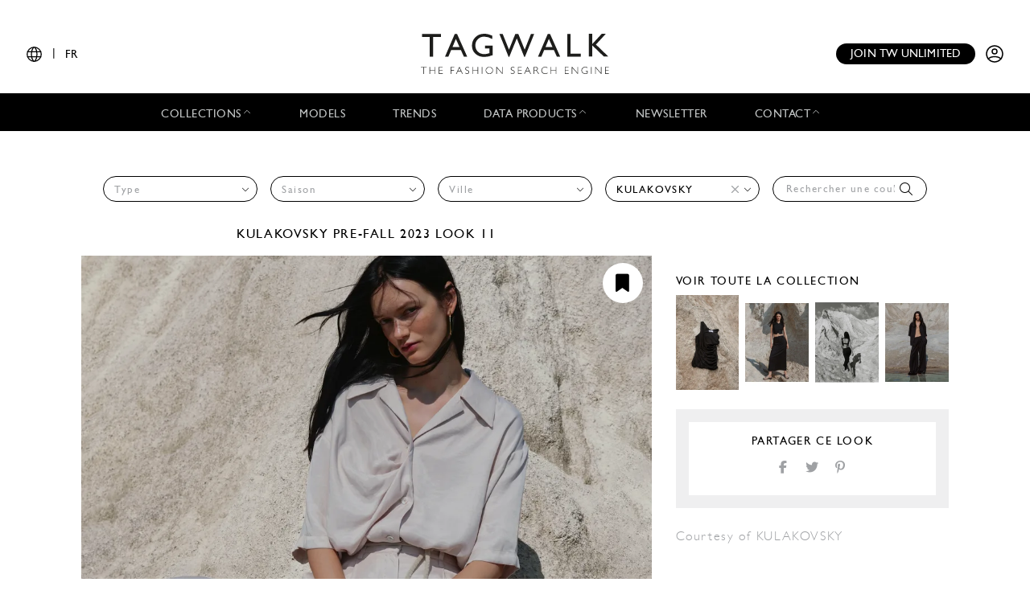

--- FILE ---
content_type: text/html; charset=UTF-8
request_url: https://www.tag-walk.com/fr/look/cfee46d9eb0aef73d11b7e0e311a24a6?designer=kulakovsky
body_size: 96305
content:
<!DOCTYPE html>
<html lang="fr" data-env="prod" class="">
<head>
    <meta charset="UTF-8">

    <!-- Google Tag Manager -->
    <script>(function(w,d,s,l,i){w[l]=w[l]||[];w[l].push({'gtm.start':
                new Date().getTime(),event:'gtm.js'});var f=d.getElementsByTagName(s)[0],
            j=d.createElement(s),dl=l!='dataLayer'?'&l='+l:'';j.async=true;j.src=
            'https://www.googletagmanager.com/gtm.js?id='+i+dl;f.parentNode.insertBefore(j,f);
        })(window,document,'script','dataLayer','GTM-T89MF84');</script>
    <!-- End Google Tag Manager -->
    <meta name="viewport" content="width=device-width, initial-scale=1, shrink-to-fit=no">
        <meta name="description" content="Fashion Week Paris Pre-Fall 2023 look 11 de la collection KULAKOVSKY womenswear">
        <link rel="canonical" href="https://www.tag-walk.com/fr/look/cfee46d9eb0aef73d11b7e0e311a24a6">
            <meta property="og:site_name" content="Tagwalk"/>
        <meta property="og:type" content="website"/>
        <meta property="og:locale" content="fr_FR"/>
        <meta property="og:url" content="https://www.tag-walk.com/fr/look/cfee46d9eb0aef73d11b7e0e311a24a6?designer=kulakovsky"/>
        <meta name="p:domain_verify" content="fdffceabe10e690252506851ef581dd5"/>
        <meta property="fb:app_id" content="1042523515819338"/>
                                <link rel="alternate"
                  hreflang="en"
                  href="/en/look/cfee46d9eb0aef73d11b7e0e311a24a6?designer=kulakovsky"/>
                                <link rel="alternate"
                  hreflang="fr"
                  href="/fr/look/cfee46d9eb0aef73d11b7e0e311a24a6?designer=kulakovsky"/>
                                <link rel="alternate"
                  hreflang="it"
                  href="/it/look/cfee46d9eb0aef73d11b7e0e311a24a6?designer=kulakovsky"/>
                                <link rel="alternate"
                  hreflang="es"
                  href="/es/look/cfee46d9eb0aef73d11b7e0e311a24a6?designer=kulakovsky"/>
                                <link rel="alternate"
                  hreflang="zh"
                  href="/zh/look/cfee46d9eb0aef73d11b7e0e311a24a6?designer=kulakovsky"/>
        
                            <meta property="og:locale:alternate" content="en_GB"/>
                            <meta property="og:locale:alternate" content="es_ES"/>
                            <meta property="og:locale:alternate" content="it_IT"/>
                            <meta property="og:locale:alternate" content="zh_CN"/>
                <script type="application/ld+json">
{
    "@context": "http://schema.org",
    "@type": "Organization",
    "name": "Tagwalk",
    "url": "https://www.tag-walk.com/",
    "logo": "https://www.tag-walk.com/images/tagwalk-logo.png",
    "contactPoint": [
        {
            "@type": "ContactPoint",
            "email": "info@tag-walk.com",
            "contactOption": "toll-free"
        },
        {
            "@type": "ContactPoint",
            "email": "tech@tag-walk.com",
            "contactType": "technical support",
            "contactOption": "toll-free"
        }
    ]
}
</script>
    
    <meta property="og:type" content="article"/>
    <meta property="og:title" content="Tagwalk : Le Moteur de Recherche de la Mode"/>
    <meta property="og:description" content="Fashion Week Paris Pre-Fall 2023 look 11 de la collection KULAKOVSKY womenswear"/>
    <meta property="og:image" content="https://cdn.tag-walk.com/og_image/kulakovskyprefallcampaign11-23ca7883.jpg"/>
    <meta property="og:image:alt" content="KULAKOVSKY PF23 womenswear #11"/>
    <meta property="og:image:type" content="image/jpeg"/>
    <script type="application/ld+json">
        {
            "@context": "https://schema.org",
            "@type": "Article",
            "author": {
                "@context": "http://schema.org",
                "@type": "Organization",
                "name": "Tagwalk"
            },
            "datePublished": "2023-07-18T10:00:48+00:00",
            "dateModified": "2025-12-12T14:29:15+00:00",
            "description": "Fashion Week Paris Pre-Fall 2023 look 11 de la collection KULAKOVSKY womenswear",
            "headline": "KULAKOVSKY PF23 womenswear #11",
            "image": [
                "https://cdn.tag-walk.com/og_image/kulakovskyprefallcampaign11-23ca7883.jpg",
                "https://cdn.tag-walk.com/view_nw/kulakovskyprefallcampaign11-23ca7883.jpg",
                "https://cdn.tag-walk.com/zoom_nw/kulakovskyprefallcampaign11-23ca7883.jpg"
            ],
            "publisher": {
                "@context": "http://schema.org",
                "@type": "Organization",
                "name": "Tagwalk",
                "logo": {
                    "@context": "http://schema.org",
                    "@type": "ImageObject",
                    "height": 1024,
                    "url": "https://www.tag-walk.com/images/tagwalk-logo.png",
                    "width": 220
                }
            }
        }


    </script>
    <title>    KULAKOVSKY PF23 womenswear #11
    - Tagwalk : Le Moteur de Recherche de la Mode
</title>
    <link href="https://cdn.tag-walk.com/fontawesome/css/fontawesome.min.css" rel="stylesheet">
<link href="https://cdn.tag-walk.com/fontawesome/css/regular.min.css" rel="stylesheet">
<link href="https://cdn.tag-walk.com/fontawesome/css/light.min.css" rel="stylesheet">
<link href="https://cdn.tag-walk.com/fontawesome/css/solid.min.css" rel="stylesheet">
<link href="https://cdn.tag-walk.com/fontawesome/css/brands.min.css" rel="stylesheet">
                            <link rel="stylesheet" href="/build/app.24485149.css">
            
    <link rel="stylesheet" href="/build/look_show.1e7674c9.css">
    <script type="application/ld+json">[
    {
        "@context": "https://schema.org",
        "@type": "MobileApplication",
        "name": "Tagwalk",
        "operatingSystem": "Android 5.0 and up",
        "applicationCategory": "https://schema.org/LifestyleApplication",
        "applicationSubCategory": "Beauty",
        "installUrl": "https://play.google.com/store/apps/details?id=com.tagwalk.tagwalk",
        "fileSize": "50MB",
        "softwareVersion": "1.0.2",
        "offers": {
            "@type": "Offer",
            "price": "0.00",
            "priceCurrency": "EUR"
        }
    },
    {
        "@context": "https://schema.org",
        "@type": "MobileApplication",
        "name": "Tagwalk",
        "operatingSystem": "iOS 10.0 and up",
        "applicationCategory": "https://schema.org/LifestyleApplication",
        "applicationSubCategory": "Beauty",
        "installUrl": "https://itunes.apple.com/us/app/tagwalk/id1435948980",
        "fileSize": "91.3MB",
        "softwareVersion": "1.0.2",
        "offers": {
            "@type": "Offer",
            "price": "0.00",
            "priceCurrency": "EUR"
        }
    }
]
</script>
</head>
<body>
<!-- Google Tag Manager (noscript) -->
<noscript>
    <iframe src="https://www.googletagmanager.com/ns.html?id=GTM-T89MF84"
            height="0" width="0" style="display:none;visibility:hidden"></iframe>
</noscript>
<!-- End Google Tag Manager (noscript) -->


<div class="os-device-banner d-none">
    <div class="os-device-content">
        <div class="os-device-details">
            <div class="os-device-message">
                Tagwalk est également disponible sur Google Play et l&#039;App Store.
            </div>
            <div class="os-device-badge">
                <a href="#">
                    <img src="data:," id="badge" alt="store-badge" class="os-badge">
                </a>
            </div>
        </div>
    </div>
    <div class="os-device-close">
        <i class="iconoir-xmark" id="close-message" aria-hidden="true"></i>
    </div>
</div>
    <div class="tds">
    <a href="#" class="link-url">
        <div id="promoBand">
            <p class="main-text"></p>
            <p class="link-text"></p>
        </div>
    </a>
    <header id="header">
        <div class="menu-trigger">
            <span class="open-menu">
                <i class="iconoir-menu"></i>
                <span>MENU</span>
            </span>
            <i class="iconoir-xmark close-menu"></i>
        </div>
        <div class="locale-selector">
                        <div class="locale-selector--current">
                <i class="iconoir-language"></i> | <span>FR</span>
            </div>
            <div class="locale-selector--choices">
                                    <a href="/en/look/cfee46d9eb0aef73d11b7e0e311a24a6?designer=kulakovsky">
                        EN
                    </a>
                    <span>|</span>                                    <a href="/es/look/cfee46d9eb0aef73d11b7e0e311a24a6?designer=kulakovsky">
                        ES
                    </a>
                    <span>|</span>                                    <a href="/fr/look/cfee46d9eb0aef73d11b7e0e311a24a6?designer=kulakovsky" class="active">
                        FR
                    </a>
                    <span>|</span>                                    <a href="/it/look/cfee46d9eb0aef73d11b7e0e311a24a6?designer=kulakovsky">
                        IT
                    </a>
                    <span>|</span>                                    <a href="/zh/look/cfee46d9eb0aef73d11b7e0e311a24a6?designer=kulakovsky">
                        中文
                    </a>
                                                </div>
        </div>
        <div id="logo">
            <a href="/fr/">
                <img src="/images/tagwalk-logo.svg" alt="Logo Tagwalk">
            </a>
        </div>
        <div id="account-menu" class="flex-center">
            <a href="/fr/premium-memberships?utm_source=header&amp;need_login=no" class="btn-compact">
                Join TW unlimited
            </a>
            <div class="account-menu--logged-in">
                <button class="tds-dropdown-toggle icon" aria-haspopup="true" aria-expanded="false">
                    <i class="iconoir-profile-circle-filled"></i>
                    <i class="iconoir-nav-arrow-down"></i>
                </button>
                <div class="tds-dropdown">
                    <div id="identifierBlock"></div>
                    <div class="separator"></div>
                    <a href="/fr/moodboards">Moodboards</a>
                    <a class="newsletter-subscribe"
                       href="/fr/newsletter/subscribe?newsletter_source=user_menu">Abonnez-vous à la newsletter</a>
                    <a href="/fr/user/account">Détails du compte</a>
                    <a class="manage-collections" data-modal-target="#designerSelectModal"
                       href="#">Gérer les collections</a>
                    <a href="/fr/auth/logout">Se déconnecter</a>
                </div>
            </div>
            <a href="/fr/auth" class="account-menu--logged-out">
                <i class="iconoir-profile-circle"></i>
            </a>
        </div>
    </header>

    <nav id="menu">
        <ul>
            <li class="sub-menu-trigger">
                <span class="nav-item dropdown-nav-item">
                    Collections
                    <i class="iconoir-nav-arrow-up"></i>
                </span>
                <div class="sub-menu">
                    <ul>
                        <li>
                            <a href="/fr/look/search?type=woman">
                                Womenswear
                            </a>
                        </li>
                        <li>
                            <a href="/fr/look/search?type=accessory">
                                Womenswear accessories
                            </a>
                        </li>
                        <li>
                            <a href="/fr/look/search?type=man">
                                Menswear
                            </a>
                        </li>
                        <li>
                            <a href="/fr/look/search?type=accessory-man">
                                Menswear accessories
                            </a>
                        </li>
                        <li>
                            <a href="/fr/look/search?type=couture">
                                Couture
                            </a>
                        </li>
                    </ul>
                </div>
            </li>
            <li>
                <a href="/fr/model" class="nav-item">
                    Models
                </a>
            </li>
            <li>
                <a href="/fr/trends" class="nav-item">
                    Trends
                </a>
            </li>
            <li class="sub-menu-trigger">
                <span class="nav-item dropdown-nav-item">
                    Data products
                    <i class="iconoir-nav-arrow-up"></i>
                </span>
                <div class="sub-menu">
                    <ul>
                        <li>
                            <a href="/fr/reports" id="navInsights">
                                Insights
                                <span id="insightsCount"></span>
                            </a>
                        </li>
                        <li>
                            <a href="/fr/data-products/dashboard">
                                Data dashboard
                            </a>
                        </li>
                    </ul>
                </div>
            </li>
            <li>
                <a href="/fr/newsletter/subscribe?newsletter_source=navigation_bar" class="nav-item">
                    Newsletter
                </a>
            </li>
            <li class="sub-menu-trigger">
                <span class="nav-item dropdown-nav-item">
                    Contact
                    <i class="iconoir-nav-arrow-up"></i>
                </span>
                <div class="sub-menu">
                    <ul>
                        <li>
                            <a href="/fr/brand-visibility">
                                Brand visibility
                            </a>
                        </li>
                        <li>
                            <a href="/fr/premium-memberships?utm_source=header&amp;need_login=no">
                                Premium membership
                            </a>
                        </li>
                        <li>
                            <a href="/fr/tagwalk-for-education?utm_source=header">
                                Tagwalk for education
                            </a>
                        </li>
                        <li>
                            <a href="/fr/job-offers">
                                Join our team
                            </a>
                        </li>
                        <li>
                            <a href="/fr/about-us">
                                About us
                            </a>
                        </li>
                    </ul>
                </div>
            </li>
            <li>
                <a href="/fr/premium-memberships?utm_source=header&amp;need_login=no" id='joinUnlimited' class="nav-item btn-secondary">
                    Join TW unlimited
                </a>
            </li>
        </ul>
    </nav>
    <div class="sub-menu-background"></div>

    <div id="designerSelectModal" class="modal" role="dialog" aria-hidden="true"
    >
    <i class="iconoir-xmark close-modal"></i>
    <h6>Sélectionnez un designer</h6>
    <p class="mb-s">Veuillez choisir un designer que vous souhaitez gérer / télécharger la collection</p>
    <div class="select">
        <select id="brandManagerDesigners" data-path="designer_autocomplete" class="form-control" name="designer">
            <option selected disabled>Veuillez sélectionner un designer dans la liste ci-dessous</option>
        </select>
    </div>
    <button type="button" class="btn d-none" id="confirmDesigners">Sauvegarder</button>
</div>

</div>

<main data-route="look_show"
      data-route-params="{&quot;_locale&quot;:&quot;fr&quot;,&quot;slug&quot;:&quot;cfee46d9eb0aef73d11b7e0e311a24a6&quot;}"
      data-source=""
      data-utm-source=""
      data-utm-content=""
      data-current-page="1"
      data-sessid=""
            >
        <div class="page-title"></div>
            <div
            class="filters-block"
            data-clear-icon='<svg xmlns="http://www.w3.org/2000/svg"
     width="16px"
     height="16px"
     viewBox="0 0 16 16"
     enable-background="new 0 0 16 16"
     xml:space="preserve">
<g>
    <line fill="none"
          stroke="#9EA0A3"
          stroke-width="1"
          x1="0"
          y1="0"
          x2="16"
          y2="16"
          class="svg-element"/>
    <line fill="none"
          stroke="#9EA0A3"
          stroke-width="1"
          x1="0"
          y1="16"
          x2="16"
          y2="0"
          class="svg-element"/>
</g>
</svg>
'
        >            <div class="filters-container">
    <form method="get" action="/fr/look/search" class="filters">
    <div class="filter filter-type filter-sticky-col-5 ">
        <select id="type" name="type" data-placeholder="Type" class="form-control"><option value=""></option><option value="woman">Womenswear</option></select>
    </div>
    <div class="filter filter-season filter-sticky-col-5 ">
        <select id="season" name="season" data-placeholder="Saison" class="form-control"><option value=""></option><option value="spring-summer-2024">Spring/Summer 2024</option><option value="pre-fall-2023">Pre-Fall 2023</option><option value="fall-winter-2022">Fall/Winter 2022</option></select>
    </div>
    <div class="filter filter-city filter-sticky-col-5 ">
        <select id="city" name="city" data-placeholder="Ville" class="form-control"><option value=""></option><option value="paris">Paris</option></select>
    </div>
    <div class="filter filter-designer filter-sticky-col-5 ">
        <select id="designer" name="designer" data-placeholder="Designer" class="form-control"><option value=""></option><option value="032c-cosmic-workshop">032c</option><option value="16-arlington">16Arlington</option><option value="1886">1886 - Saudi 100</option><option value="1x1-studio">1x1 STUDIO</option><option value="22-4-hommes">22/4 Hommes</option><option value="3-1-phillip-lim">3.1 Phillip Lim</option><option value="3-paradis">3.PARADIS</option><option value="44-label-group">44 Label Group</option><option value="5000">5000</option><option value="8on8">8ON8</option><option value="a-cold-wall">A Cold Wall</option><option value="a-company">A--Company</option><option value="a-detacher">A Detacher</option><option value="a-p-c-sacai">A.P.C SACAI</option><option value="a-p-c-suzanne-koller-interaction-2">A.P.C. SUZANNE KOLLER INTERACTION #2</option><option value="a-potts">A. POTTS</option><option value="a-w-a-k-e-mode">A.W.A.K.E MODE</option><option value="aalto">Aalto</option><option value="aaron-esh">Aaron Esh</option><option value="abadia">Abadia - Saudi 100</option><option value="abdel-el-tayeb">Abdel El Tayeb</option><option value="abra">Abra</option><option value="ac9">AC9</option><option value="accidental-cutting">Accidental Cutting</option><option value="achilles-ion-gabriel">Achilles Ion Gabriel</option><option value="acne-studios">Acne Studios</option><option value="act-ndeg1">Act n°1</option><option value="adam-lippes">Adam Lippes</option><option value="adam-selman">Adam Selman</option><option value="adeam">Adeam</option><option value="adidas">ADIDAS</option><option value="adidas-x-bad-bunny">Adidas x Bad Bunny</option><option value="adidas-x-pharell-williams">Adidas x Pharrell Williams</option><option value="adidas-x-song-for-the-mute">Adidas x Song for the Mute</option><option value="adidas-x-spezial">Adidas x Spezial</option><option value="adidas-x-sporty-rich">Adidas x Sporty &amp; Rich</option><option value="adidas-x-terrex-x-and-wander">Adidas x Terrex and Wander</option><option value="adidas-x-wales-bonner">Adidas x Wales Bonner</option><option value="adidas-x-y3">Adidas x Y-3</option><option value="adrianne-weber">Adrianne Weber</option><option value="adult">Adult</option><option value="aelis">Aelis</option><option value="aeyde">AEYDE</option><option value="af-vandevorst">AF Vandevorst</option><option value="affair">Affair</option><option value="afterhomework">Afterhomework</option><option value="aganovich">Aganovich</option><option value="agi-sam">Agi &amp; Sam</option><option value="agnes-b">Agnès B</option><option value="agnona">Agnona</option><option value="agr">AGR</option><option value="ahluwalia">Ahluwalia</option><option value="aigner">Aigner</option><option value="aisenberg">AISENBERG</option><option value="aiste-hong">Aiste Hong</option><option value="aknvas">AKNVAS</option><option value="akris">Akris</option><option value="alaia">Alaïa</option><option value="alainpaul">Alainpaul</option><option value="alberta-ferretti">Alberta Ferretti</option><option value="alberta-ferretti-limited-edition">Alberta Ferretti Limited Edition</option><option value="alberto-zambelli">Alberto Zambelli</option><option value="albino-teodoro">Albino Teodoro</option><option value="alejandra-alonso-rojas">Alejandra Alonso Rojas</option><option value="alessandra-rich">Alessandra Rich</option><option value="alessandro-trincone">Alessandro Trincone</option><option value="alex-martin">Alex Martin</option><option value="alex-mullins">Alex Mullins</option><option value="alexa-chung">Alexa Chung</option><option value="alexander-mcqueen">McQueen</option><option value="alexander-wang">Alexander Wang</option><option value="alexandra-moura">Alexandra Moura</option><option value="alexandre-vauthier">Alexandre Vauthier</option><option value="alexis-mabille">Alexis Mabille</option><option value="alfeya-valrina">ALFEYA VALRINA</option><option value="alice-olivia">Alice + Olivia</option><option value="alighieri">Alighieri</option><option value="alighieri-atelier">Alighieri Atelier</option><option value="alighieri-x-tl-180">Alighieri x TL 180</option><option value="all-blues">All Blues</option><option value="all-in">ALL–IN</option><option value="alled-martinez">ALLED-MARTINEZ</option><option value="altuzarra">Altuzarra</option><option value="alyx">Alyx</option><option value="ambush">Ambush</option><option value="amelie-pichard">Amélie Pichard</option><option value="ami">Ami</option><option value="amiri">Amiri</option><option value="anais-jourden">Anaïs Jourden</option><option value="andersson-bell">Andersson Bell</option><option value="andrea-crews">Andrea Crews</option><option value="andrea-pompilio">Andrea Pompilio</option><option value="andreadamo">Andreadamo</option><option value="andreas-kronthaler-for-vivienne-westwood">Andreas Kronthaler for Vivienne Westwood</option><option value="andrew-gn">Andrew GN</option><option value="andrew-kwon">Andrew Kwon</option><option value="angel-chen">Angel Chen</option><option value="angus-chiang">Angus Chiang</option><option value="aniye-records">Aniye Records</option><option value="ann-demeulemeester">Ann Demeulemeester</option><option value="anna-mason">Anna Mason</option><option value="anna-october">Anna October</option><option value="anna-sui">Anna Sui</option><option value="annakiki">Annakiki</option><option value="anne-sofie-madsen">Anne Sofie Madsen</option><option value="annie-s-ibiza">Annie&#039;s Ibiza</option><option value="anonlychild">anOnlyChild</option><option value="anrealage">Anrealage</option><option value="anteprima">Anteprima</option><option value="anthony-vaccarello">Anthony Vaccarello</option><option value="antik-batik">Antik Batik</option><option value="anton-belinskiy">Anton Belinskiy</option><option value="antonio-berardi">Antonio Berardi</option><option value="antonio-grimaldi">Antonio Grimaldi</option><option value="antonio-marras">Antonio Marras</option><option value="antonio-riva">Antonio Riva</option><option value="anya-hindmarch">Anya Hindmarch</option><option value="apc">Apc</option><option value="apoa">APOA - Saudi 100</option><option value="apujan">APUJAN</option><option value="aquilano-rimondi">Aquilano Rimondi</option><option value="ardazaei">ArdAzAei</option><option value="area">Area</option><option value="arias">Arias</option><option value="art-school">Art School</option><option value="arthur-arbesser">Arthur Arbesser</option><option value="arturo-obegero">ARTURO OBEGERO</option><option value="asai">Asai</option><option value="ashi-studio">Ashi Studio</option><option value="ashish">Ashish</option><option value="ashley-williams">Ashley Williams</option><option value="ashlyn">Ashlyn</option><option value="ashlyn-so">Ashlyn So</option><option value="ashwaq-almarshad-couture">Ashwaq Almarshad Couture - Saudi 100</option><option value="asquin">ASQUIN</option><option value="assembly">Assembly</option><option value="astrid-andersen">Astrid Andersen</option><option value="atelier-ndigo">Atelier Ndigo</option><option value="atelier-versace">Atelier Versace</option><option value="atlein">Atlein</option><option value="atsushi-nakashima">Atsushi Nakashima</option><option value="au-jour-le-jour">Au Jour Le Jour</option><option value="auralee">AURALEE</option><option value="avavav">AVAVAV</option><option value="avellano">AVELLANO</option><option value="avoc">Avoc</option><option value="awaken-saudi-100">Awaken - Saudi 100</option><option value="awge">AWGE</option><option value="az-factory">AZ Factory</option><option value="azzaro">Azzaro</option><option value="bach-mai">Bach Mai</option><option value="badgley-mischka">Badgley Mischka</option><option value="baja-east">Baja East</option><option value="balenciaga">Balenciaga</option><option value="bally">Bally</option><option value="balmain">Balmain</option><option value="band-of-outsiders">Band of Outsiders</option><option value="barbara-bui">Barbara Bui</option><option value="barbara-casasola">Barbara Casasola</option><option value="barragan">Barragan</option><option value="barrie">Barrie</option><option value="basscoutur">Basscoutur</option><option value="batsheva">Batsheva</option><option value="bcbg-maxazria">BCBG MAXAZRIA</option><option value="beautiful-people">Beautiful People</option><option value="bed-jw-ford">BED j.w. FORD</option><option value="benetton">BENETTON</option><option value="benetton-x-jean-charles-de-castelbajac">BENETTON x JEAN-CHARLES DE CASTELBAJAC</option><option value="benjamin-benmoyal">Benjamin Benmoyal</option><option value="berluti">Berluti</option><option value="berthold">Berthold</option><option value="bethany-williams">Bethany Williams</option><option value="bevza">Bevza</option><option value="bianca-saunders">Bianca Saunders</option><option value="bibhu-mohapatra">Bibhu Mohapatra</option><option value="billionaire">Billionaire</option><option value="billy-reid">Billy Reid</option><option value="birkenstock-1774">Birkenstock 1774</option><option value="bishme-cromartie">Bishme Cromartie</option><option value="blindness">Blindness</option><option value="blood-brother">Blood Brother</option><option value="bluemarble">Bluemarble</option><option value="blugirl">Blugirl</option><option value="blumarine">Blumarine</option><option value="bmuet-te">BMUET(TE)</option><option value="bobby-abley">Bobby Abley</option><option value="bobkova">BOBKOVA</option><option value="bode">Bode</option><option value="boglioli">Boglioli</option><option value="bora-aksu">Bora Aksu</option><option value="boramy-viguier">Boramy Viguier</option><option value="boris-bidjan-saberi">Boris Bidjan Saberi</option><option value="bosideng">Bosideng</option><option value="boss">Boss</option><option value="bottega-veneta">Bottega Veneta</option><option value="botter">Botter</option><option value="bouchra-jarrar">Bouchra Jarrar</option><option value="boyarovskaya">BOYAROVSKAYA</option><option value="brandon-maxwell">Brandon Maxwell</option><option value="brioni">Brioni</option><option value="brock-collection">Brock Collection</option><option value="brognano">Brognano</option><option value="bronx-banco">Bronx &amp; Banco</option><option value="brooks-brothers">Brooks Brothers</option><option value="brora">Brora</option><option value="brunello-cucinelli">Brunello Cucinelli</option><option value="buci">Buci</option><option value="budapest-select">BUDAPEST SELECT</option><option value="buerlangma">Buerlangma</option><option value="burberry">Burberry</option><option value="burc-akyol">Burc Akyol</option><option value="by-far">By Far</option><option value="byblos-milano">Byblos Milano</option><option value="byronesque-balenciaga-by-nicolas-ghesquiere-industry-only-sale">Byronesque: Balenciaga by Nicolas Ghesquière Industry Only Sale</option><option value="c-plus-series">C+Plus Series</option><option value="c2h4">C2H4</option><option value="cadet">Cadet</option><option value="calcaterra">Calcaterra</option><option value="calvin-klein-collection">Calvin Klein Collection</option><option value="calvin-luo">Calvin Luo</option><option value="cameron-kham">Cameron Kham</option><option value="campillo">Campillo</option><option value="capucci">Capucci</option><option value="carel">Carel</option><option value="carlos-campos">Carlos Campos</option><option value="carlota-barrera">Carlota Barrera</option><option value="carolina-herrera">Carolina Herrera</option><option value="carven">Carven</option><option value="carvil">Carvil</option><option value="casablanca">Casablanca</option><option value="casely-hayford">Casely-Hayford</option><option value="cdlm">CDLM</option><option value="cecilie-bahnsen">Cecilie Bahnsen</option><option value="cedric-charlier">Cédric Charlier</option><option value="celia-kritharioti">Celia Kritharioti</option><option value="celine">Celine</option><option value="cerruti-1881">Cerruti 1881</option><option value="cfcl">CFCL</option><option value="cg">CG</option><option value="chador">Chador - Saudi 100</option><option value="chalayan">Chalayan</option><option value="chanel">Chanel</option><option value="chanel-coco-crush">Chanel Coco Crush</option><option value="chanel-vintage">Chanel Vintage</option><option value="charles-de-vilmorin">Charles de Vilmorin</option><option value="charles-jeffrey-loverboy">Charles Jeffrey LOVERBOY</option><option value="charlie-constantinou">Charlie Constantinou</option><option value="charmaleena">Charmaleena - Saudi 100</option><option value="chau-rising">Chau Rising</option><option value="chen-peng">Chen Peng</option><option value="chet-lo">Chet Lo</option><option value="chiara-boni">Chiara Boni</option><option value="chika-kisada">Chika Kisada</option><option value="children-of-the-discordance">Children of the discordance</option><option value="chloe">Chloé</option><option value="chocheng">Chocheng</option><option value="chopova-lowena">Chopova Lowena</option><option value="christian-cowan">Christian Cowan</option><option value="christian-dada">Christian Dada</option><option value="christian-dior">Dior</option><option value="christian-louboutin">Christian Louboutin</option><option value="christian-siriano">Christian Siriano</option><option value="christian-wijnants">Christian Wijnants</option><option value="christoph-rumpf">Christoph Rumpf</option><option value="christophe-josse">Christophe Josse</option><option value="christopher-esber">Christopher Esber</option><option value="christopher-john-rogers">Christopher John Rogers</option><option value="christopher-kane">Christopher Kane</option><option value="christopher-raeburn-1">Christopher Raeburn</option><option value="chromat">Chromat</option><option value="cinq-a-sept">Cinq à Sept</option><option value="cividini">Cividini</option><option value="claudia-li">Claudia Li</option><option value="cmmn-swdn">CMMN SWDN</option><option value="coach-1941">Coach</option><option value="colin-locascio">Colin Locascio</option><option value="collina-strada">Collina Strada</option><option value="colovos">Colovos</option><option value="comme-des-garcons">Comme des Garçons</option><option value="comme-des-garcons-homme-plus">Comme des Garçons Homme Plus</option><option value="concept-korea">Concept Korea</option><option value="conner-ives">Conner Ives</option><option value="cool-tm">COOL TM*</option><option value="coperni">Coperni</option><option value="coralie-marabelle">Coralie Marabelle</option><option value="cormio">Cormio</option><option value="cos">Cos</option><option value="costume-national">Costume National</option><option value="cottweiler">Cottweiler</option><option value="courreges">Courrèges</option><option value="craig-green">Craig Green</option><option value="creatures-of-comfort">Creatures of Comfort</option><option value="creatures-of-the-wind">Creatures of the Wind</option><option value="cristiano-burani">Cristiano Burani</option><option value="cucculelli-shaheen">Cucculelli Shaheen</option><option value="cushnie">Cushnie</option><option value="cushnie-et-ochs">Cushnie et Ochs</option><option value="cushnie-x-lee-jeans">CUSHNIE  X LEE JEANS</option><option value="custo-barcelona">Custo Barcelona</option><option value="cyclas">Cyclas</option><option value="cynthia-rowley">Cynthia Rowley</option><option value="d-gnak">D.GNAK</option><option value="da-da-diane-ducasse">DA/DA Diane Ducasse</option><option value="daizy-shely">Daizy Shely</option><option value="daks">Daks</option><option value="dalpaos">Dalpaos</option><option value="damir-doma">Damir Doma</option><option value="damo-wang">Damo Wang</option><option value="dan-liu">Dan Liu</option><option value="daniel-w-fletcher">Daniel W Fletcher</option><option value="daniela-gregis">Daniela Gregis</option><option value="danshan">Danshan</option><option value="darja-donezz">DARJA DONEZZ</option><option value="davi-paris">Davi Paris</option><option value="david-catalan">David Catalan</option><option value="david-koma">David Koma</option><option value="dawei">Dawei</option><option value="dazluq">Dazluq - Saudi 100</option><option value="deborah-lyons">Deborah Lyons</option><option value="deity-1">Deity</option><option value="del-core">Del Core</option><option value="delarge">Delarge</option><option value="delpozo">Delpozo</option><option value="demoo-parkchoonmoo">Demoo Parkchoonmoo</option><option value="dennis-basso">Dennis Basso</option><option value="denzil-patrick">Denzil Patrick</option><option value="derek-lam">Derek Lam</option><option value="derrick">DERRICK</option><option value="desigual">Desigual</option><option value="deveaux">Deveaux</option><option value="dhruva-kapoor">Dhruv Kapoor</option><option value="di-petsa">Di Petsa</option><option value="diane-von-furstenberg">Diane von Furstenberg</option><option value="dice-kayek">Dice Kayek</option><option value="didu">Didu</option><option value="diesel">DIESEL</option><option value="diesel-black-gold">Diesel Black Gold</option><option value="dilara-findikoglu">Dilara Findikoglu</option><option value="dima-leu">Dima Leu</option><option value="diogo-miranda">Diogo Miranda</option><option value="dion-lee">Dion Lee</option><option value="dior-homme">Dior Homme</option><option value="diotima">Diotima</option><option value="dirk-bikkembergs">Dirk Bikkembergs</option><option value="dirty-pineapple">Dirty Pineapple</option><option value="dkny">DKNY</option><option value="dolce-gabbana">Dolce &amp; Gabbana</option><option value="dondup">Dondup</option><option value="dorhout-mees">Dorhout Mees</option><option value="doublet">Doublet</option><option value="dreaming-eli">Dreaming Eli</option><option value="dries-van-noten">Dries Van Noten</option><option value="drole-de-monsieur">Drôle de Monsieur</option><option value="drome">DROMe</option><option value="dsquared2">Dsquared2</option><option value="duncan">Duncan</option><option value="dundas">Dundas</option><option value="dunhill">Dunhill</option><option value="dur-doux">Dur Doux</option><option value="duran-lantink">Duran Lantink</option><option value="e-tautz">E. Tautz</option><option value="each-x-other">Each x Other</option><option value="eckhaus-latta">Eckhaus Latta</option><option value="edeline-lee">Edeline Lee</option><option value="edithmarcel">Edithmarcel</option><option value="edun">Edun</option><option value="edward-crutchley">EDWARD CRUTCHLEY</option><option value="eenk">EENK</option><option value="efm-engineered-for-motion">EFM Engineered For Motion</option><option value="eftychia">Eftychia</option><option value="egonlab">EGONlab</option><option value="elena-velez">Elena Velez</option><option value="elenareva">ELENAREVA</option><option value="eleventy">Eleventy</option><option value="elie-saab">Elie Saab</option><option value="elie-tahari">Elie Tahari</option><option value="elisabetta-franchi">Elisabetta Franchi</option><option value="ellery">Ellery</option><option value="emanuel-ungaro">Emanuel Ungaro</option><option value="emilia-wickstead">Emilia Wickstead</option><option value="emilio-de-la-morena">Emilio de la Morena</option><option value="emporio-armani">Emporio Armani</option><option value="enfants-riches-deprimes">Enfants Riches Déprimés</option><option value="erdem">Erdem</option><option value="eric-bompard">Eric Bompard</option><option value="erigo">Erigo</option><option value="erika-cavallini">Erika Cavallini</option><option value="erin-fetherston">Erin Fetherston</option><option value="erl">ERL</option><option value="ermanno-scervino">Ermanno Scervino</option><option value="ermenegildo-zegna">ZEGNA</option><option value="ernest-w-baker">Ernest W. Baker</option><option value="escada">Escada</option><option value="esteban-cortazar">Esteban Cortazar</option><option value="ester-manas">Ester Manas</option><option value="etro">Etro</option><option value="etudes">Études Studio</option><option value="eudon-choi-1">Eudon Choi</option><option value="ex-infinitas">Ex Infinitas</option><option value="fabio-quaranta">Fabio Quaranta</option><option value="fabrizio-viti">Fabrizio Viti</option><option value="facetasm">Facetasm</option><option value="faith-connexion">Faith Connexion</option><option value="family-first">Family First</option><option value="fashion-east">Fashion East</option><option value="fashion-jewellery">Fashion Jewellery</option><option value="faustine-steinmetz">Faustine Steinmetz</option><option value="fausto-puglisi">Fausto Puglisi</option><option value="fay">Fay</option><option value="fe-noel">Fe Noel</option><option value="fear-of-god">Fear of God</option><option value="feben">Feben</option><option value="federico-cina">Federico Cina</option><option value="fendi">Fendi</option><option value="feng-chen-wang">Feng Chen Wang</option><option value="fenty-x-puma-by-rihanna">Fenty x Puma by Rihanna</option><option value="ferrari">Ferrari</option><option value="festival-de-hyeres-2019">Festival de Hyères 2019</option><option value="festival-de-hyeres-2022">Festival de Hyères 2022</option><option value="fforme">FFORME</option><option value="fila">Fila</option><option value="fiorucci">Fiorucci</option><option value="florentina-leitner">Florentina Leitner</option><option value="foo-and-foo">Foo and Foo</option><option value="fracomina">Fracomina</option><option value="francesca-liberatore">Francesca Liberatore</option><option value="francesco-murano">Francesco Murano</option><option value="francesco-scognamiglio">Francesco Scognamiglio</option><option value="francesco-smalto">Francesco Smalto</option><option value="franck-sorbier">Franck Sorbier</option><option value="frankie-morello">Frankie Morello</option><option value="frederick-anderson">Frederick Anderson</option><option value="frolov">Frolov</option><option value="fumito-gandryu">Fumito Gandryu</option><option value="fyodor-golan">Fyodor Golan</option><option value="gabe-gordon">Gabe Gordon</option><option value="gabriela-hearst">Gabriela Hearst</option><option value="gabriele-colangelo">Gabriele Colangelo</option><option value="galia-lahav">Galia Lahav</option><option value="gall">GALL</option><option value="galvan-london">Galvan</option><option value="gamut">Gamut</option><option value="gareth-pugh">Gareth Pugh</option><option value="gauchere">GAUCHERE</option><option value="gaurav-gupta">Gaurav Gupta</option><option value="gaya">Gaya</option><option value="gayeon-lee">Gayeon Lee</option><option value="gcds">GCDS</option><option value="genny">Genny</option><option value="georges-chakra">Georges Chakra</option><option value="georges-hobeika">Georges Hobeika</option><option value="georges-wendell">Georges Wendell</option><option value="germanier">Germanier</option><option value="giada">Giada</option><option value="giambattista-valli">Giambattista Valli</option><option value="gilberto-calzolari">Gilberto Calzolari</option><option value="giorgio-armani">Giorgio Armani</option><option value="giorgio-armani-prive">Giorgio Armani Privé</option><option value="giuliva-heritage">Giuliva Heritage</option><option value="giuseppe-di-morabito">Giuseppe Di Morabito</option><option value="givenchy">Givenchy</option><option value="gmbh">GmbH</option><option value="goncalo-peixoto">Goncalo Peixoto</option><option value="gosha-rubchinskiy">Gosha Rubchinskiy</option><option value="gosha-rubchinskiy-x-burberry">Gosha Rubchinskiy x Burberry</option><option value="grace-ling">Grace Ling</option><option value="gravalot">Gravalot</option><option value="grinko">Grinko</option><option value="gucci">Gucci</option><option value="gucci-dapper-dan">GUCCI - DAPPER DAN</option><option value="gunther">Gunther</option><option value="guo-pei">Guo Pei</option><option value="guranda">Guranda</option><option value="gustav-von-aschenbach">Gustav Von Aschenbach</option><option value="guy-laroche">Guy Laroche</option><option value="gypsy-sport">Gypsy Sport</option><option value="h-m-studio">H&amp;M Studio</option><option value="haider-ackermann">Haider Ackermann</option><option value="halpern">Halpern</option><option value="han-kjobenhavn">Han Kjobenhavn</option><option value="happy-sheep">Happy Sheep</option><option value="harri">Harri</option><option value="harris-reed">Harris Reed</option><option value="harry-xu">Harry Xu</option><option value="hazzys">Hazzys</option><option value="head-of-state">HEAD OF STATE</option><option value="hector-maclean">Hector Maclean</option><option value="hed-mayner">Hed Mayner</option><option value="helen-anthony">Helen Anthony</option><option value="heliot-emil">Heliot Emil</option><option value="hellessy">Hellessy</option><option value="helmut-lang">Helmut Lang</option><option value="henrik-vibskov">Henrik Vibskov</option><option value="hermes">Hermès</option><option value="heron-preston">Heron Preston</option><option value="herve-leger">Hervé Leger</option><option value="hilfiger-collection">Hilfiger Collection</option><option value="hindamme-saudi-100">Hindamme - Saudi 100</option><option value="hodakova">Hodakova</option><option value="holzweiler">Holzweiler</option><option value="homme-plisse-issey-miyake">Homme Plissé Issey Miyake</option><option value="homolog">HOMOLOG</option><option value="hood-by-air">Hood by Air</option><option value="house-of-aama">House of Aama</option><option value="house-of-cenmar-saudi-100">House Of Cenmar - Saudi 100</option><option value="house-of-holland">House of Holland</option><option value="hu-bing-selects-consistence">Hu Bing Selects</option><option value="hugo">HUGO</option><option value="hugo-matha">Hugo Matha</option><option value="hui">Hui</option><option value="huishan-zhang">Huishan Zhang</option><option value="hunting-world">Hunting World</option><option value="hyun-mi-nielsen">Hyun Mi Nielsen</option><option value="ia-london">IA London</option><option value="iceberg-1">Iceberg</option><option value="icicle-natural-way-capsule-collection">ICICLE Natural Way Capsule Collection</option><option value="icosae">Icosae</option><option value="ienki-ienki">IENKI IENKI</option><option value="ifm-paris">IFM PARIS</option><option value="im-men">IM MEN</option><option value="imane-ayissi">Imane Ayissi</option><option value="imitation-of-christ">Imitation of Christ</option><option value="ingie-paris">Ingie Paris</option><option value="institution-by-galib-gassanoff">Institution By Galib Gassanoff</option><option value="irene-luft">IRENE LUFT</option><option value="iris-van-herpen">Iris Van Herpen</option><option value="iro">Iro</option><option value="isa-arfen">Isa Arfen</option><option value="isa-boulder">Isa Boulder</option><option value="isabel-benenato">Isabel Benenato</option><option value="isabel-marant">Isabel Marant</option><option value="issey-miyake">Issey Miyake</option><option value="issey-miyake-men">Issey Miyake Men</option><option value="izzue">Izzue</option><option value="j-e-cai">J E CAI</option><option value="j-js-lee">J.JS Lee</option><option value="j-kim">J.Kim</option><option value="j-salinas">J.Salinas</option><option value="j-simone">J.Simone</option><option value="jacquemus">Jacquemus</option><option value="jah-jah">JAH JAH</option><option value="jamie-wei-huang">Jamie Wei Huang</option><option value="jan-jan-van-essche">Jan-Jan Van Essche</option><option value="jane-wade">Jane Wade</option><option value="jarel-zhang">JAREL ZHANG</option><option value="jason-wu">Jason Wu</option><option value="jasper-conran">Jasper Conran</option><option value="jawara-alleyne">Jawara Alleyne</option><option value="jean-paul-gaultier">Jean Paul Gaultier</option><option value="jeanne-friot">Jeanne Friot</option><option value="jeffrey-dodd">Jeffrey Dodd</option><option value="jenn-lee">Jenn Lee</option><option value="jennifer-chamandi">Jennifer Chamandi</option><option value="jenny-packham">Jenny Packham</option><option value="jeremy-scott">Jeremy Scott</option><option value="jil-sander">Jil Sander</option><option value="jill-stuart">Jill Stuart</option><option value="jimmy-choo">Jimmy Choo</option><option value="joeone">JOEONE</option><option value="johanna-parv">Johanna Parv</option><option value="john-elliott">John Elliott</option><option value="john-galliano">John Galliano</option><option value="john-lawrence-sullivan">John Lawrence Sullivan</option><option value="john-richmond">John Richmond</option><option value="john-smedley">John Smedley</option><option value="john-varvatos">John Varvatos</option><option value="jonathan-cohen">Jonathan Cohen</option><option value="jonathan-simkhai">Simkhai</option><option value="jordanluca">Jordanluca</option><option value="joseph">Joseph</option><option value="joseph-abboud">Joseph Abboud</option><option value="joseph-x-alighieri">Joseph x Alighieri</option><option value="jour-ne">Jour/Né</option><option value="jourden">Jourden</option><option value="juana-martin">Juana Martin</option><option value="julie-de-libran">Julie de Libran</option><option value="julie-kegels">Julie Kegels</option><option value="julien-david">Julien David</option><option value="julien-fournie">Julien Fournié</option><option value="julien-macdonald">Julien MacDonald</option><option value="junko-shimada">Junko Shimada</option><option value="junya-watanabe">Junya Watanabe</option><option value="junya-watanabe-man">Junya Watanabe Man</option><option value="just-cavalli">Just Cavalli</option><option value="juun-j">Juun.J</option><option value="juzui">Juzui</option><option value="jw-anderson">JW Anderson</option><option value="k-way-2">K-WAY</option><option value="kaburia">Keburia</option><option value="kaelen">Kaelen</option><option value="kaf-by-kaf">Kaf by Kaf - Saudi 100</option><option value="kallmeyer">Kallmeyer</option><option value="karl-lagerfeld">Karl Lagerfeld</option><option value="karoline-vitto">KAROLINE VITTO</option><option value="kartik-research">Kartik Research</option><option value="karunas">KARUNAS</option><option value="kate-barton">Kate Barton</option><option value="kate-spade-new-york">Kate Spade New York</option><option value="katerina-kvit">KATERINA KVIT</option><option value="katie-eary">Katie Eary</option><option value="katimo">KATIMO</option><option value="kaushik-velendra">Kaushik Velendra</option><option value="kenneth-ize">Kenneth Ize</option><option value="kenneth-nicholson">Kenneth Nicholson</option><option value="kent-curwen">Kent &amp; Curwen</option><option value="kenzo">Kenzo</option><option value="kenzo-memento">Kenzo Memento</option><option value="kgl">KGL</option><option value="khaite">Khaite</option><option value="khaore">Khaore</option><option value="kidill">KIDILL</option><option value="kidsuper">Kidsuper</option><option value="kiko-kostadinov">Kiko Kostadinov</option><option value="kim-shui">Kim Shui</option><option value="kimhekim">Kimhekim</option><option value="kith">Kith</option><option value="kiton">Kiton</option><option value="kml">KML - Saudi 100</option><option value="knwls">KNWLS</option><option value="kobi-halperin">Kobi Halperin</option><option value="koche-1">Koché</option><option value="kolor">Kolor</option><option value="kozaburo">Kozaburo</option><option value="kristina-fidelskaya">Kristina Fidelskaya</option><option value="krizia">Krizia</option><option value="ksenia-schnaider">KSENIASCHNAIDER</option><option value="ktz">KTZ</option><option value="kulakovsky" selected="selected">KULAKOVSKY</option><option value="kuon">Kuon</option><option value="kwaidan-editions">KWAIDAN EDITIONS</option><option value="kwk-by-kaykwok">KWK by KAYKWOK</option><option value="l-enchanteur">L&#039;Enchanteur</option><option value="la-perla">La Perla</option><option value="labrum-london">Labrum London</option><option value="lacoste">Lacoste</option><option value="lafayette-148">Lafayette 148</option><option value="lancel">Lancel</option><option value="landlord">Landlord</option><option value="lanvin">Lanvin</option><option value="laquan-smith">LaQuan Smith</option><option value="laruicci">Laruicci</option><option value="laura-biagiotti">Laura Biagiotti</option><option value="laurence-chico">Laurence &amp; Chico</option><option value="laurence-xu">Laurence XU</option><option value="lazoschmidl">Lazoschmidl</option><option value="lea-peckre">Léa Peckre</option><option value="leblancstudios">Leblancstudios</option><option value="lecavalier">Lecavalier</option><option value="lecourt-mansion">Lecourt Mansion</option><option value="lee-x-self-portrait">Lee x Self Portrait</option><option value="leimotiv">Leimotiv</option><option value="lela-rose">Lela Rose</option><option value="lemaire">Lemaire</option><option value="leonard-paris">Leonard Paris</option><option value="leonardovalentini">LEONARDOVALENTINI</option><option value="les-copains">Les Copains</option><option value="les-fleurs-studio">Les Fleurs Studio</option><option value="les-hommes">Les Hommes</option><option value="levi-s">Levi’s®</option><option value="li-ning">Li Ning</option><option value="li-ning-soulland">LI-NING + SOULLAND</option><option value="liam-hodges">Liam Hodges</option><option value="libertine">Libertine</option><option value="lii">Lii</option><option value="lili-blanc">Lili Blanc</option><option value="linder">Linder</option><option value="liselore-frowijn">Liselore Frowijn</option><option value="litkovska">LITKOVSKA</option><option value="litkovskaya">Litkovskaya</option><option value="liu-chao">Liu Chao</option><option value="loewe">Loewe</option><option value="longchamp">Longchamp</option><option value="loring">Loring</option><option value="lou-dallas">Lou Dallas</option><option value="lou-dalton">Lou Dalton</option><option value="louis-gabriel-nouchi">LGN Louis Gabriel Nouchi</option><option value="louis-vuitton">Louis Vuitton</option><option value="louis-vuitton-vintage">Louis Vuitton Vintage</option><option value="loulou-studio">Loulou de Saison</option><option value="lourdes">Lourdes</option><option value="lovelouder">Lovelouder</option><option value="loveshackfancy">LoveShackFancy</option><option value="lrs">LRS</option><option value="lu-yang-by-yang-lu">LU YANG BY YANG LU</option><option value="luar">Luar</option><option value="luchen">Lùchen</option><option value="lucia-chain">LUCIA CHAIN</option><option value="lucien-pellat-finet">Lucien Pellat-Finet</option><option value="lucio-vanotti">Lucio Vanotti</option><option value="ludovic-de-saint-sernin">Ludovic de Saint Sernin</option><option value="lueder">Lueder</option><option value="luis-buchinho">Luis Buchinho</option><option value="luis-de-javier">Luis de Javier</option><option value="luisa-beccaria">Luisa Beccaria</option><option value="luisa-spagnoli">Luisa Spagnoli</option><option value="lukhanyo-mdingi">LUKHANYO MDINGI</option><option value="lunyee">Lunyee</option><option value="lupe-gajardo">Lupe Gajardo</option><option value="lutz-huelle">Lutz Huelle</option><option value="lyph">Lyph</option><option value="m1992">M1992</option><option value="m65">M65</option><option value="magliano">Magliano</option><option value="mains">Mains</option><option value="maisie-wilen">Maisie Wilen</option><option value="maison-blanche">Maison Blanche</option><option value="maison-kitsune">Maison Kitsuné</option><option value="maison-kitsune-by-designer-olympia-le-tan">Maison Kitsuné by designer Olympia Le-Tan</option><option value="maison-mai">Maison Mai</option><option value="maison-margiela">Maison Margiela</option><option value="maison-mihara-yasuhiro">Maison Mihara Yasuhiro</option><option value="maison-natan">Natan</option><option value="maison-rabih-kayrouz">Maison Rabih Kayrouz</option><option value="maison-sara-chraibi">Maison Sara Chraibi</option><option value="maison-yoshiki-paris">Maison Yoshiki Paris</option><option value="maisoncleo">MaisonCléo</option><option value="maitrepierre">Maitrepierre</option><option value="mame-kurogouchi">Mame Kurogouchi</option><option value="mamuor">½ Mamuor ™</option><option value="man">MAN</option><option value="manebi">Manebi</option><option value="manish-arora">Manish Arora</option><option value="mans">Mans</option><option value="mansur-gavriel">Mansur Gavriel</option><option value="marc-jacobs">Marc Jacobs</option><option value="marc-jacobs-men">Marc Jacobs Men</option><option value="marcelo-burlon-county-of-milan">Marcelo Burlon County of Milan</option><option value="marchesa">Marchesa</option><option value="marco-de-vincenzo">Marco de Vincenzo</option><option value="marco-rambaldi">Marco Rambaldi</option><option value="margaret-howell">Margaret Howell</option><option value="maria-mcmanus">Maria McManus</option><option value="marie-adam-leenaerdt">MARIE ADAM-LEENAERDT</option><option value="marina-moscone">Marina Moscone</option><option value="marine-serre">Marine Serre</option><option value="marios">Marios</option><option value="marissa-webb">Marissa Webb</option><option value="mark-fast">Mark Fast</option><option value="markarian">Markarian</option><option value="marni">Marni</option><option value="marques-almeida">Marques&#039; Almeida</option><option value="marrisa-wilson">Marrisa Wilson</option><option value="marrknull">Marrknull</option><option value="marta-jakubowski">Marta Jakubowski</option><option value="martine-rose">Martine Rose</option><option value="martino-midali">Martino Midali</option><option value="mary-katrantzou">Mary Katrantzou</option><option value="maryam-nassir-zadeh">Maryam Nassir Zadeh</option><option value="maryling">Maryling</option><option value="masha-ma">Masha Ma</option><option value="masha-popova">Masha Popova</option><option value="mashael-al-faris">Mashael Al Faris - Saudi 100</option><option value="masu">MASU</option><option value="matieres-fecales">Matières Fécales</option><option value="matthew-adams-dolan">Matthew Adams Dolan</option><option value="matthew-miller">Matthew Miller</option><option value="matty-bovan">Matty Bovan</option><option value="maurizio-galante">Maurizio Galante</option><option value="max-mara">Max Mara</option><option value="maximilian-raynor">Maximilian Raynor</option><option value="maxivive">MAXIVIVE</option><option value="maxxij">Maxxij</option><option value="mazarine">Mazarine</option><option value="mazrood">Mazrood - Saudi 100</option><option value="md29">MD29 - Saudi 100</option><option value="melitta-baumeister">Melitta Baumeister</option><option value="melke">Melke</option><option value="mercy-x-mankind">Mercy X Mankind</option><option value="meruert-tolegen">Meruert Tolegen</option><option value="meryll-rogge">Meryll Rogge</option><option value="miaoran">Miaoran</option><option value="miaou">Miaou</option><option value="michael-costello">Michael Costello</option><option value="michael-kors-collection">Michael Kors Collection</option><option value="michael-kors-men">Michael Kors Men</option><option value="michael-michael-kors">MICHAEL Michael Kors</option><option value="mietis">Mietis</option><option value="miguel-vieira">Miguel Vieira</option><option value="miharayasuhiro">Miharayasuhiro</option><option value="mila-schon">Mila Schön</option><option value="milly">Milly</option><option value="mirror-palais">Mirror Palais</option><option value="miss-bikini">Miss Bikini</option><option value="miss-sohee">Miss Sohee</option><option value="missoni">Missoni</option><option value="mithridate">MITHRIDATE</option><option value="miu-miu">Miu Miu</option><option value="mm6">MM6 Maison Margiela</option><option value="molly-goddard">Molly Goddard</option><option value="mona-alshebil">Mona Alshebil - Saudi 100</option><option value="moncler">Moncler</option><option value="monique-lhuillier">Monique Lhuillier</option><option value="monographie">Monographie</option><option value="monot">Monot</option><option value="monse">Monse</option><option value="moohong">MOOHONG</option><option value="moonyounghee">MOONYOUNGHEE</option><option value="moschino">Moschino</option><option value="mossi">Mossi</option><option value="mother-of-pearl">Mother Of Pearl</option><option value="mowalola">MOWALOLA</option><option value="mrz">MRZ</option><option value="msgm">MSGM</option><option value="mugler">Mugler</option><option value="mukzin">Mukzin</option><option value="mulberry">Mulberry</option><option value="munn">Münn</option><option value="n-hoolywood">N.Hoolywood</option><option value="n-palmer">N Palmer</option><option value="nadya-dzyak">NADYA DZYAK</option><option value="naeem-khan">Naeem Khan</option><option value="nahmias">Nahmias</option><option value="namacheko">Namacheko</option><option value="namesake">Namesake</option><option value="nanushka">Nanushka</option><option value="narciso-rodriguez">Narciso Rodriguez</option><option value="natasha-zinko">Natasha Zinko</option><option value="ndeg21">N°21</option><option value="negris-lebrum">Negris Lebrum</option><option value="nehera">Nehera</option><option value="neil-barrett">Neil Barrett</option><option value="neith-nyer">Neith Nyer</option><option value="nensi-dojaka">Nensi Dojaka</option><option value="nguyen-inc">Nguyen Inc</option><option value="niccolo-pasqualetti">Niccolò Pasqualetti</option><option value="nicholas-daley">Nicholas Daley</option><option value="nicholas-k">Nicholas K</option><option value="nick-graham">Nick Graham</option><option value="nicole-miller">Nicole Miller</option><option value="nicopanda">Nicopanda</option><option value="nihl">Nihl</option><option value="nina-ricci">Nina Ricci</option><option value="ninamounah">NINAMOUNAH</option><option value="no-sesso">No Sesso</option><option value="nobi-talai">Nobi Talai</option><option value="noble-fresh">Noble &amp; Fresh - Saudi 100</option><option value="noir-kei-ninomiya">Noir Kei Ninomiya</option><option value="noki">NOKI</option><option value="noon-by-noor">Noon by Noor</option><option value="norba">Norba</option><option value="not-boring-saudi-100">Not Boring - Saudi 100</option><option value="noura-sulaiman-saudi-100">Noura Sulaiman - Saudi 100</option><option value="numero-00">Numéro 00</option><option value="nunu-nono">NuNu&amp;NoNo</option><option value="oamc">OAMC</option><option value="oberig">OBERIG</option><option value="oblique-creations">Oblique Creations</option><option value="off-white">Off-White</option><option value="officine-generale">Officine Générale</option><option value="olenich">Olenich</option><option value="oliver-spencer">Oliver Spencer</option><option value="olivier-theyskens">Olivier Theyskens</option><option value="olubiyi-thomas">Olubiyi Thomas</option><option value="omar-afridi">Omar Afridi</option><option value="on-aura-tout-vu">On Aura Tout Vu</option><option value="on-off">On:Off</option><option value="one-by-one">One by One</option><option value="onitsuka-tiger">Onitsuka Tiger</option><option value="oscar-de-la-renta">Oscar de la Renta</option><option value="oscar-ouyang">Oscar Ouyang</option><option value="osman">Osman</option><option value="oteyza">Oteyza</option><option value="ottolinger">Ottolinger</option><option value="our-legacy">Our Legacy</option><option value="ovadia-sons">Ovadia &amp; Sons</option><option value="paco-rabanne">Rabanne</option><option value="pal-zileri">Pal Zileri</option><option value="palm-angels">Palm Angels</option><option value="palmer-harding">Palmer Harding</option><option value="paloma-wool">Paloma Wool</option><option value="palomo-spain">Palomo Spain</option><option value="pam-hogg">Pam Hogg</option><option value="pamella-roland-1">Pamella Roland</option><option value="paolo-carzana">Paolo Carzana</option><option value="paria-farzaneh">Paria Farzaneh</option><option value="parke-ronen">Parke &amp; Ronen</option><option value="pascal-millet">Pascal Millet</option><option value="paskal">Paskal</option><option value="patbo">Patbo</option><option value="patou">Patou</option><option value="patrick-mcdowell">Patrick Mcdowell</option><option value="paul-costelloe">Paul Costelloe</option><option value="paul-joe">Paul &amp; Joe</option><option value="paul-smith">Paul Smith</option><option value="paula-knorr">Paula Knorr</option><option value="pauline-dujancourt">Pauline Dujancourt</option><option value="paura">Paura</option><option value="pavone">Pavone - Saudi 100</option><option value="pdf">PDF</option><option value="peet-dullaert">Peet Dullaert</option><option value="per-gotesson">Per Götesson</option><option value="perrin-paris">Perrin Paris</option><option value="persee">Persée</option><option value="petar-petrov">Petar Petrov</option><option value="peter-do">Peter Do</option><option value="peter-pilotto">Peter Pilotto</option><option value="ph5">PH5</option><option value="phan-dang-hoang">Phan Dang Hoang</option><option value="phelan">Phelan</option><option value="philipp-plein">Philipp Plein</option><option value="philosophy-di-lorenzo-serafini">Philosophy di Lorenzo Serafini</option><option value="phipps">PHIPPS</option><option value="phoebe-english">Phoebe English</option><option value="pierre-cardin">Pierre Cardin</option><option value="pierre-hardy">Pierre Hardy</option><option value="pierre-hardy-x-lemlem">PIERRE HARDY X LEMLEM</option><option value="pierre-louis-mascia">Pierre Louis Mascia</option><option value="pigalle">Pigalle</option><option value="plein-sport">Plein Sport</option><option value="poiret">Poiret</option><option value="polo-ralph-lauren">Polo Ralph Lauren</option><option value="ports-1961">Ports 1961</option><option value="poster-girl">Poster Girl</option><option value="ppq">PPQ</option><option value="prabal-gurung">Prabal Gurung</option><option value="prada">Prada</option><option value="preen-by-thornton-bregazzi">Preen by Thornton Bregazzi</option><option value="pressiat">Pressiat</option><option value="pringle-of-scotland">Pringle of Scotland</option><option value="priscavera">Priscavera</option><option value="private-policy">Private Policy</option><option value="proenza-schouler">Proenza Schouler</option><option value="pronounce">Pronounce</option><option value="prototypes">Prototypes</option><option value="public-school">Public School</option><option value="published-by">Published by</option><option value="puma">Puma</option><option value="puppets-and-puppets">Puppets and Puppets</option><option value="pushbutton">pushBUTTON</option><option value="pyer-moss">Pyer Moss</option><option value="qasimi">Qasimi</option><option value="r13">R13</option><option value="r331">R331</option><option value="racer">Racer</option><option value="rachel-comey">Rachel Comey</option><option value="raf-simons">Raf Simons</option><option value="rag-bone">Rag &amp; Bone</option><option value="rahul-mishra">Rahul Mishra</option><option value="rains">Rains</option><option value="raisa-vanessa">Raisa Vanessa</option><option value="ralph-lauren">Ralph Lauren</option><option value="ralph-lauren-collection">Ralph Lauren Collection</option><option value="ralph-lauren-purple-label">Ralph Lauren Purple Label</option><option value="ralph-russo">Ralph &amp; Russo</option><option value="rami-al-ali">Rami Al Ali</option><option value="rave-review">RAVE REVIEW</option><option value="rba-new-york">RBA New York - Saudi 100</option><option value="rebecca-minkoff">Rebecca Minkoff</option><option value="redemption">Redemption</option><option value="redemption-athletix">Redemption Athletix</option><option value="reese-cooper">Reese Cooper</option><option value="rejina-pyo">Rejina Pyo</option><option value="rentrayage">Rentrayage</option><option value="repetto">Repetto</option><option value="retrofete">Retrofête</option><option value="rev">Rev</option><option value="rhude">Rhude</option><option value="richard-malone">Richard Malone</option><option value="richard-quinn">Richard Quinn</option><option value="rick-owens">Rick Owens</option><option value="ricostru">Ricostru</option><option value="rixo">RIXO</option><option value="rmrm">RMRM - Saudi 100</option><option value="robert-abi-nader">Robert Abi Nader</option><option value="robert-geller">Robert Geller</option><option value="robert-wun">Robert Wun</option><option value="roberta-einer">Roberta Einer</option><option value="roberto-cavalli">Roberto Cavalli</option><option value="robyn-lynch">Robyn Lynch</option><option value="rochambeau">Rochambeau</option><option value="rochas">Rochas</option><option value="rodarte">Rodarte</option><option value="rokh">Rokh</option><option value="roksanda">Roksanda</option><option value="roland-mouret">Roland Mouret</option><option value="rombaut">Rombaut</option><option value="romeo-hunte">Romeo Hunte</option><option value="ronald-van-der-kemp">Ronald Van Der Kemp</option><option value="rosetta-getty">Rosetta Getty</option><option value="rowen-rose">ROWEN ROSE</option><option value="ruohan">Ruohan</option><option value="ryan-lo">Ryan Lo</option><option value="ryan-roche">Ryan Roche</option><option value="rynshu">Rynshu</option><option value="s-r-studio-la-ca">S.R. STUDIO. LA. CA.</option><option value="s-s-daley">S.S.Daley</option><option value="sacai">Sacai</option><option value="sachin-babi">Sachin &amp; Babi</option><option value="sadaels">Sadaels</option><option value="sagaboi">SAGABOI</option><option value="saint-laurent">Saint Laurent</option><option value="saint-sintra">Saint Sintra</option><option value="salvatore-ferragamo">Ferragamo</option><option value="samar-nasraldin">Samar Nasraldin - Saudi 100</option><option value="sami-miro-vintage">Sami Miró Vintage</option><option value="sandro">Sandro</option><option value="sandy-liang">Sandy Liang</option><option value="sankuanz">Sankuanz</option><option value="santa-brands">Santa Brands</option><option value="sara-wong">SARA WONG</option><option value="saudi-100">Saudi 100</option><option value="saul-nash">Saul Nash</option><option value="savage-and-hunt">SAVAGE-AND-HUNT</option><option value="sc103">SC103</option><option value="schiaparelli">Schiaparelli</option><option value="sea-new-york">Sea New York</option><option value="sean-suen">Sean Suen</option><option value="self-portrait">Self Portrait</option><option value="serdar">Serdar</option><option value="sergio-hudson">Sergio Hudson</option><option value="sessun">Sessùn</option><option value="setchu">Setchu</option><option value="shang-xia">Shang Xia</option><option value="sharon-wauchob">Sharon Wauchob</option><option value="shiatzy-chen">Shiatzy Chen</option><option value="shinyakozuka">Shinyakozuka</option><option value="shrimps">Shrimps</option><option value="shushu-tong">SHUSHU/TONG</option><option value="shuting-qiu">Shuting Qiu</option><option value="sibling-1">Sibling</option><option value="sid-neigum">Sid Neigum</option><option value="sies-marjan">Sies Marjan</option><option value="simon-cracker">Simon Cracker</option><option value="simona-marziali">SIMONA MARZIALI</option><option value="simone-rocha">Simone Rocha</option><option value="simonetta-ravizza">Simonetta Ravizza</option><option value="sinead-gorey">Sinead Gorey</option><option value="sinead-o-dwyer">Sinéad O&#039;Dwyer</option><option value="situationist">Situationist</option><option value="sixdo">SIXDO</option><option value="skorpios">Maison Skorpios</option><option value="sneakers-trainers">SNEAKERS &amp; TRAINERS</option><option value="snow-xue-gao">SNOW XUE GAO</option><option value="soeur">Soeur</option><option value="sohuman">SOHUMAN</option><option value="solid-homme">SOLID HOMME</option><option value="son-jung-wan">Son Jung Wan</option><option value="songzio">Songzio</option><option value="sonia-carrasco">SONIA CARRASCO</option><option value="sophia-kah">Sophia Kah</option><option value="sophia-nubes">Sophia Nubes</option><option value="sportmax">Sportmax</option><option value="sprayground">Sprayground</option><option value="spyder">Spyder</option><option value="srvc">SRVC</option><option value="ssense">SSENSE</option><option value="st-james">St James</option><option value="standing-ground">Standing Ground</option><option value="staud">Staud</option><option value="stefan-cooke">Stefan Cooke</option><option value="stefan-djokovich">Stefan Djokovich</option><option value="stefano-pilati-for-random-identities">Stefano Pilati for RANDOM IDENTITIES</option><option value="stella-jean">Stella Jean</option><option value="stella-mccartney">Stella McCartney</option><option value="stephane-rolland">Stephane Rolland</option><option value="steven-passaro">Steven Passaro</option><option value="stone-island">Stone Island</option><option value="stone-paris">Stone Paris</option><option value="stouls">Stouls</option><option value="studio-189">Studio 189</option><option value="studio-1989">1989 Studio</option><option value="studio-alch">Studio Alch</option><option value="sueundercover">SueUNDERCOVER</option><option value="sukeina">Sukeina</option><option value="sulvam">Sulvam</option><option value="summer-selection">Summer Selection</option><option value="sunnei">Sunnei</option><option value="supriya-lele">Supriya Lele</option><option value="susan-fang">Susan Fang</option><option value="swarovski">Swarovski</option><option value="symonds-pearmain">Symonds Pearmain</option><option value="system-studio">System</option><option value="taakk">TAAKK</option><option value="tadashi-shoji">Tadashi Shoji</option><option value="takahiromiyashita-the-soloist">Takahiromiyashita The Soloist</option><option value="talbot-runhof">Talbot Runhof</option><option value="talia-byre">Talia Byre</option><option value="tamara-ralph">Tamara Ralph</option><option value="tanner-fletcher">Tanner Fletcher</option><option value="tanya-taylor">Tanya Taylor</option><option value="taoray-wang">Taoray Wang</option><option value="teatum-jones">Teatum Jones</option><option value="teddy-vonranson">Teddy Vonranson</option><option value="telfar">Telfar</option><option value="temperley-london">Temperley London</option><option value="thakoon">Thakoon</option><option value="the-attico">The Attico</option><option value="the-blonds">The Blonds</option><option value="the-dropped-collection">The Dropped Collection - Saudi 100</option><option value="the-row">The Row</option><option value="thebe-magugu">Thebe Magugu</option><option value="theophilio">Theophilio</option><option value="theory">Theory</option><option value="theunissen">Theunissen</option><option value="thom-browne">Thom Browne</option><option value="threeasfour">Threeasfour</option><option value="threegun">Threegun</option><option value="tia-adeola">Tia Adeola</option><option value="tibi">Tibi</option><option value="tiffany-brown-designs">Tiffany Brown Designs</option><option value="tiger-of-sweden">Tiger of Sweden</option><option value="tim-coppens">Tim Coppens</option><option value="time">Time</option><option value="tiscar-espadas">Tiscar Espadas</option><option value="tiziano-guardini">Tiziano Guardini</option><option value="tl-180">TL 180</option><option value="tod-s">Tod&#039;s</option><option value="todd-snyder">Todd Snyder</option><option value="toga">Toga</option><option value="tokyo-james">Tokyo James</option><option value="tolu-coker">TOLU COKER</option><option value="tom-ford">Tom Ford</option><option value="tomas-maier">Tomas Maier</option><option value="tombogo">TOMBOGO</option><option value="tome">Tome</option><option value="tommy-collection">Tommy Collection</option><option value="tommy-hilfiger">Tommy Hilfiger</option><option value="tommy-hilfiger-x-gigi-hadid">Tommy Hilfiger x Gigi Hadid</option><option value="tommy-jeans">Tommy Jeans</option><option value="tomo-koizumi">TOMO KOIZUMI</option><option value="tony-ward">Tony Ward</option><option value="topman-design">Topman Design</option><option value="topshop">Topshop</option><option value="torisheju">Torisheju</option><option value="tory-burch">Tory Burch</option><option value="toteme">Toteme</option><option value="tourne-de-transmission">Tourne de Transmission</option><option value="tove">Tove</option><option value="trussardi">Trussardi</option><option value="twinset">TWINSET</option><option value="twp">TWP</option><option value="ujoh">Ujoh</option><option value="ulla-johnson">Ulla Johnson</option><option value="ultra-chic">Ultra Chic</option><option value="ulyana-sergeenko">Ulyana Sergeenko</option><option value="uma-wang">Uma Wang</option><option value="undercover">Undercover</option><option value="uniforme">UNIFORME</option><option value="untitled">Untitled</option><option value="uscita-saudi-100">Uscita - Saudi 100</option><option value="vaillant">Vaillant</option><option value="vaishali-s">Vaishali S</option><option value="valentin-yudashkin">Valentin Yudashkin</option><option value="valentino">Valentino</option><option value="valette">Valette Studio</option><option value="vanessa-schindler">Vanessa Schindler</option><option value="vanessa-seward">Vanessa Seward</option><option value="vaquera">Vaquera</option><option value="vera-wang">Vera Wang</option><option value="veronique-branquinho">Véronique Branquinho</option><option value="veronique-leroy">Veronique Leroy</option><option value="versace">Versace</option><option value="versace-by-fendi-fendi-by-versace">Versace by Fendi - Fendi by Versace</option><option value="versus-versace">Versus Versace</option><option value="vetements">VETEMENTS</option><option value="vettese">Vettese</option><option value="vfiles">VFiles</option><option value="victor-de-souza">Victor De Souza</option><option value="victor-glemaud">VICTOR GLEMAUD</option><option value="victor-li">Victor Li</option><option value="victoria-beckham">Victoria Beckham</option><option value="victoria-tomas">Victoria/tomas</option><option value="victoria-victoria-beckham">Victoria, Victoria Beckham</option><option value="vien">Vien</option><option value="viktor-rolf">Viktor &amp; Rolf</option><option value="vintage-jewellery">Vintage Jewellery</option><option value="vionnet">Vionnet</option><option value="vitelli">Vitelli</option><option value="vivetta">Vivetta</option><option value="vivienne-hu">Vivienne Hu</option><option value="vivienne-tam">Vivienne Tam</option><option value="vivienne-westwood">Vivienne Westwood</option><option value="vivienne-westwood-red-label">Vivienne Westwood Red Label</option><option value="vorozhbyt-zemskova">VOROZHBYT &amp; ZEMSKOVA</option><option value="vtmnts">VTMNTS</option><option value="wales-bonner">Wales Bonner</option><option value="walter-van-beirendonck">Walter Van Beirendonck</option><option value="wan-hung">Wan Hung</option><option value="wanda-nylon">Wanda Nylon</option><option value="wataru-tominaga">Wataru Tominaga</option><option value="we11done">WE11DONE</option><option value="weill">WEILL</option><option value="weinsanto">WEINSANTO</option><option value="what-we-wear">What We Wear</option><option value="white-mountaineering">White Mountaineering</option><option value="who-decides-war">Who Decides War</option><option value="wiederhoeft">Wiederhoeft</option><option value="wild-hearts">WILD HEARTS</option><option value="willy-chavarria">Willy Chavarria</option><option value="winnie">Winnie</option><option value="wood-house">Wood House</option><option value="wood-wood">Wood Wood</option><option value="woolrich">Woolrich</option><option value="wooyoungmi">Wooyoungmi</option><option value="wos">WOS</option><option value="wunderkind">Wunderkind</option><option value="xander-zhou">Xander Zhou</option><option value="xiao-li">Xiao Li</option><option value="xu-zhi">Xu Zhi</option><option value="xuan">Xuan</option><option value="xuly-bet">Xuly Bët</option><option value="y-3">Y-3</option><option value="y-project">Y/PROJECT</option><option value="yang-li-1">Yang Li</option><option value="yanina-couture">Yanina Couture</option><option value="yasmina-q">Yasmina Q - Saudi 100</option><option value="yataghan">Yataghan - Saudi 100</option><option value="ych">YCH</option><option value="yeezy">Yeezy</option><option value="yenesai">Yenesai</option><option value="yohji-yamamoto">Yohji Yamamoto</option><option value="yoshio-kubo">Yoshio Kubo</option><option value="yuhan-wang">Yuhan Wang</option><option value="yuima-nakazato">Yuima Nakazato</option><option value="yulia-yefimchuk">Yulia Yefimchuk</option><option value="yuzefi">Yuzefi</option><option value="zankov">Zankov</option><option value="zanzan">ZANZAN</option><option value="zero-maria-cornejo">Zero + Maria Cornejo</option><option value="ziad-nakad">Ziad Nakad</option><option value="ziggy-chen">Ziggy Chen</option><option value="zimmermann">Zimmermann</option><option value="zomer">Zomer</option><option value="zuhair-murad">Zuhair Murad</option></select>
    </div>
    <div class="filter filter-tags filter-sticky-col-5">
        <select id="tags" name="tags[]" data-path="/api/autocomplete/tag" data-placeholder="Rechercher une couleur, une tendance..." class="form-control" multiple="multiple"></select>
        <i class="fal fa-search"></i>
    </div>
    <input type="hidden" id="page" name="page" /></form>
</div>
    </div>
        <div class="flash">
        <noscript>
            <div class="alert-error" role="alert"><h4 class="alert-heading">Javascript est désactivé sur votre navigateur !</h4><p>Pour profiter pleinement des fonctionnalités du site il est nécessaire d'activer JavaScript. Voici les <a href="https://www.enable-javascript.com/fr/">instructions pour activer JavaScript dans votre navigateur Web</a>.</p></div>
                            <meta HTTP-EQUIV="refresh" content=0;url="/fr/">
                    </noscript>
    </div>
    <div id="content">
            <div class="page-photo-view">
        <div class="row">
            <div class="left-column">
                <h1 class="photo-title">
                                            <a href="/fr/look/search?designer=kulakovsky">
                            KULAKOVSKY
                        </a>
                                                                <a href="/fr/look/search?season=pre-fall-2023">Pre-Fall 2023</a>
                                        look 11
                </h1>
            </div>
        </div>
        <div class="row">
            <div class="left-column photo">
                <div class="add-to-moodboard-button add-to-moodboard-button-hover">
    <span id="addToMoodboardSaveIcon">
        <i class="fa-solid fa-bookmark"></i>
    </span>
    <a href="#" id="addToMoodboardLink">
        <p class="mb-0">Sauvegarder</p>
        <i class="fa-regular fa-arrow-right ml-2"></i>
        <i class="fa-solid fa-circle-check ml-2"></i>
    </a>
</div>
                                    <img src="https://cdn.tag-walk.com/view_nw/kulakovskyprefallcampaign11-23ca7883.jpg"
                         data-slug="cfee46d9eb0aef73d11b7e0e311a24a6"
                         data-type="woman"
                         data-look="11"
                         data-city-name="Paris"
                         data-season-name="Pre-Fall 2023"
                         data-season-shortname="PF23"
                         data-designer-name="KULAKOVSKY"
                         alt="Fashion Week Paris Pre-Fall 2023 look 11 de la collection KULAKOVSKY womenswear">
                                            </div>
            <div class="right-column">
                <div class="moodboards-container">
    <div class="moodboards">
        <div class="moodboard-select">
            <div class="collapse-moodboards-btn">
                <span><i class="far fa-arrow-left fa-2x"></i></span>
            </div>
            <h2 class="moodboard-select-title">Sélectionner un moodboard </h2>
            <div class="search-moodboards input-group">
                <div class="input-group-prepend">
                    <span class="input-group-text" id="basic-addon1"><i class="fal fa-search"></i></span>
                </div>
                <input type="text" class="form-control search-input"
                       placeholder="Chercher un moodboard"
                       aria-label="Chercher un moodboard"
                       aria-describedby="basic-addon1">
                <div class="input-group-append search-delete">
                    <span class="input-group-text"><i class="fal fa-times"></i></span>
                </div>
            </div>
            <div class="moodboard-select-list photo-list">
                <div class="moodboard-create photo-list">
                    <div class="multi-photo-card card-active"
                         title="Create a new board">
                        <div class="photo-card-link">
                            <img class="photo-card-img" src="/images/blank.png"
                                 alt="Image vierge">
                            <div class="photo-card-grid">
                                                                                                    <img src="/images/blank.png" class="photo-multi-card-img"
                                         alt="Image vierge">
                                                                    <img src="/images/blank.png" class="photo-multi-card-img"
                                         alt="Image vierge">
                                                                    <img src="/images/blank.png" class="photo-multi-card-img"
                                         alt="Image vierge">
                                                                    <img src="/images/blank.png" class="photo-multi-card-img"
                                         alt="Image vierge">
                                                                    <img src="/images/blank.png" class="photo-multi-card-img"
                                         alt="Image vierge">
                                                                    <img src="/images/blank.png" class="photo-multi-card-img"
                                         alt="Image vierge">
                                                                    <img src="/images/blank.png" class="photo-multi-card-img"
                                         alt="Image vierge">
                                                                    <img src="/images/blank.png" class="photo-multi-card-img"
                                         alt="Image vierge">
                                                            </div>
                            <div class="photo-card-sticker">
                                <h4 class="photo-card-sticker-text">Créer un nouveau moodboard
                                </h4>
                            </div>
                        </div>
                    </div>
                    <form class="moodboard-create-form">
                        <div class="form-row">
                            <input class="moodboard-create-form-input" type="text" required="required"
                                   placeholder="Nom">
                            <button type="submit">Créer</button>
                        </div>
                    </form>
                    <div class="moodboard-create-message"></div>
                </div>
                <div class="moodboard-select-message"></div>
                <div class="moodboard-search-message"></div>
                <div class="moodboard-see-more-message"></div>
                <div class="moodboard-prototype multi-photo-card"
                     title="Sélectionner ce moodboard">
                    <div class="photo-card-link">
                        <img class="moodboard-item-img photo-card-img" src="/images/blank.png" alt>
                        <div class="photo-card-grid">
                                                            <img src="/images/blank.png"
                                     class="moodboard-item-img photo-multi-card-img" alt="Image vierge">
                                                            <img src="/images/blank.png"
                                     class="moodboard-item-img photo-multi-card-img" alt="Image vierge">
                                                            <img src="/images/blank.png"
                                     class="moodboard-item-img photo-multi-card-img" alt="Image vierge">
                                                            <img src="/images/blank.png"
                                     class="moodboard-item-img photo-multi-card-img" alt="Image vierge">
                                                            <img src="/images/blank.png"
                                     class="moodboard-item-img photo-multi-card-img" alt="Image vierge">
                                                            <img src="/images/blank.png"
                                     class="moodboard-item-img photo-multi-card-img" alt="Image vierge">
                                                            <img src="/images/blank.png"
                                     class="moodboard-item-img photo-multi-card-img" alt="Image vierge">
                                                            <img src="/images/blank.png"
                                     class="moodboard-item-img photo-multi-card-img" alt="Image vierge">
                                                    </div>
                        <div class="photo-card-sticker">
                            <h4 class="photo-card-sticker-text">
                                <span class="title"></span>
                                <span class="badge badge-secondary total-items"></span>
                            </h4>
                        </div>
                    </div>
                </div>
                <div id="moodboard-more-results" data-path="/fr/moodboards/list/ajax" data-query=&#x7B;&quot;size&quot;&#x3A;10,&quot;from&quot;&#x3A;10&#x7D;>
    <p>Voir <span class="more-results-number">10</span> de plus</p>
    <i class="fal fa-long-arrow-down fa-2x"></i>
</div>
            </div>
            <div class="need-authentification">
                <p>Pour profiter de la fonctionnalité moodboard, vous devez compléter votre profil utilisateur.</p>
                <a href="/fr/user/account"><p
                        class="text-center">Compléter mon profil</p></a>
            </div>
        </div>
        <span class="line-separator"></span>
        <div class="moodboard-social"></div>
    </div>
</div>
                <div class="details">
                                                            <div class="look-affiliations">
                                            </div>
                                                                                    <div class="see-collection">
                            <a href="/fr/look/search?type=woman&amp;season=pre-fall-2023&amp;designer=kulakovsky&amp;city=paris">
                                <h2>
                                    Voir toute la collection
                                </h2>
                                <div class="collection-photos">
                                                                            <div class="related-photo">
                                            <img src="https://cdn.tag-walk.com/thumbnail/kulakovskyprefallcampaign1-24711ed1.jpg" alt="">
                                        </div>
                                                                            <div class="related-photo">
                                            <img src="https://cdn.tag-walk.com/thumbnail/kulakovskyprefallcampaign2-63e82d49.jpg" alt="">
                                        </div>
                                                                            <div class="related-photo">
                                            <img src="https://cdn.tag-walk.com/thumbnail/kulakovskyprefallcampaign3-fba1a4da.jpg" alt="">
                                        </div>
                                                                            <div class="related-photo">
                                            <img src="https://cdn.tag-walk.com/thumbnail/kulakovskyprefallcampaign4-1fe28ab6.jpg" alt="">
                                        </div>
                                                                    </div>
                            </a>
                        </div>
                                        <div class="share-look">
                        <h2 class="share-look-title">Partager ce look</h2>
                        <div class="share-icons">
    <a href="#" class="share-icon share-facebook">
        <i class="fab fa-facebook-f fa-fw"></i>
    </a>
    <a href="#" class="share-icon share-twitter">
        <i class="fab fa-twitter fa-fw"></i>
    </a>
    <a href="#" class="share-icon share-pinterest">
        <i class="fab fa-pinterest-p fa-fw"></i>
    </a>
</div>                    </div>
                    <div class="look-courtesy">
                        Courtesy of KULAKOVSKY
                    </div>
                </div>
            </div>
        </div>
    </div>
    </div>
</main>
<div id="pw-widget"></div>
    <div class="tds">
    <div class="footer">
        <div class="ad">
            <h4></h4>
            <a href="#">
                <img src="#">
            </a>
        </div>
        <div>
            <h4>Sections principales</h4>
            <ul>
                <li>
                    <a href="/fr/look/search?type=woman">womenswear</a>
                </li>
                <li>
                    <a href="/fr/look/search?type=man">menswear</a>
                </li>
                <li>
                    <a href="/fr/look/search?type=couture">couture</a>
                </li>
                <li>
                    <a href="/fr/model">Models</a>
                </li>
                <li>
                    <a href="/fr/trends">Trends</a>
                </li>
                <li>
                    <a href="/fr/news">News</a>
                </li>
                <li>
                    <a href="/fr/flash-reports">Reports</a>
                </li>
                <li>
                    <a href="/fr/street">Street</a>
                </li>
                <li>
                    <a href="/fr/tagbook">Tagbook</a>
                </li>
                <li>
                    <a href="/fr/talk">Talks</a>
                </li>
                <li>
                    <a href="/fr/press">Press</a>
                </li>
            </ul>
        </div>
        <div>
            <h4>Ressources</h4>
            <ul>
                <li>
                    <a href="/fr/legal">Legal</a>
                </li>
                <li>
                    <a href="/fr/terms-and-conditions">Terms and conditions</a>
                </li>
                <li>
                    <a href="/fr/cookies-policy">Cookies policy</a>
                </li>
                <li>
                    <a href="/fr/data-privacy-policy">Data privacy policy</a>
                </li>
            </ul>
        </div>
        <div>
            <h4>Contactez-nous</h4>
            <ul>
                <li>
                    <a href="/fr/data-products/dashboard" class="nav-item">
                        Data dashboard
                    </a>
                </li>
                <li>
                    <a href="/fr/about-us" class="nav-item">About us</a>
                </li>
                <li>
                    <a href="/fr/job-offers">Rejoindre l&#039;équipe</a>
                </li>
                <li>
                    <a href="/fr/brand-visibility">Brand visibility</a>
                </li>
            </ul>
        </div>
        <div>
            <h4>S&#039;inscrire à la newsletter</h4>
            <div class="newsletter-form"><form class="single-input-form"><input type="hidden" name="newsletter_source" value="footer" /><input type="email" name="email" placeholder="Enter your email here" /><button class="btn" type="submit">Valider</button></form><p>
            En vous abonnant, vous acceptez de recevoir nos newsletters. Pour plus d&#039;informations, consulter notre
            <a href="/fr/data-privacy-policy">Politique de confidentialité</a>.
        </p></div>        </div>
        <div class="stores">
            <h4>Télécharger l&#039;app</h4>
            <a href="https://play.google.com/store/apps/details?id=com.tagwalk.tagwalk" target="_blank">
                <img src="https://cdn.tag-walk.com/assets/google-play-badge.png" alt="Get it on Google Play">
            </a>
            <a href="https://apps.apple.com/us/app/tagwalk/id1435948980" target="_blank">
                <img src="https://cdn.tag-walk.com/assets/app-store-badge.svg" alt="Download on the App Store">
            </a>
        </div>
        <div class="socials">
            <h4>Suivez-nous</h4>
            <a href="https://www.facebook.com/tagwalk/" target="_blank">
                <img src="https://cdn.tag-walk.com/assets/facebook-icon.png" alt="Follow Tagwalk on Facebook">
            </a>
            <a href="https://www.tiktok.com/@tagwalk" target="_blank">
                <img src="https://cdn.tag-walk.com/assets/tik-tok-icon.png" alt="Follow Tagwalk on TikTok">
            </a>
            <a href="https://www.instagram.com/tagwalk/" target="_blank">
                <img src="https://cdn.tag-walk.com/assets/instagram-icon.png" alt="Follow Tagwalk on Instagram">
            </a>
            <a href="https://fr.linkedin.com/company/tag-walk" target="_blank">
                <img src="https://cdn.tag-walk.com/assets/linked-in-icon.png" alt="Follow Tagwalk on LinkedIn">
            </a>
        </div>
    </div>
</div>
<div id="registerPromptModal"></div>

        <script src="/build/runtime.6420390a.js"></script><script src="/build/0.8054e8a1.js"></script><script src="/build/1.8233a631.js"></script><script src="/build/app.8a10f028.js"></script>
        <script id="hcaptchaScript" src="https://js.hcaptcha.com/1/api.js" data-sitekey="be7de96c-fb79-4a52-923c-abe7ea4c1c3d" async defer></script>
        <script src="/bundles/bazingajstranslation/js/translator.min.js"></script>
    <script src="https://www.tag-walk.com/translations/app?locales=fr,en&amp;v=4e538f47"></script>
    <script src="https://www.tag-walk.com/translations/header?locales=fr,en&amp;v=4e538f47"></script>
    <script src="https://www.tag-walk.com/translations?locales=fr,en&amp;v=4e538f47"></script>
    <script src="https://www.tag-walk.com/translations/countries?locales=fr,en&amp;v=4e538f47"></script>
    <script src="https://www.tag-walk.com/translations/jobs?locales=fr,en&amp;v=4e538f47"></script>
    <script src="https://www.tag-walk.com/translations/paywall?locales=fr,en&amp;v=4e538f47"></script>

    <script src="/build/look_show.3a38fc5a.js"></script>
</body>
</html>


--- FILE ---
content_type: application/javascript
request_url: https://www.tag-walk.com/translations?locales=fr,en&v=4e538f47
body_size: 136036
content:
(function (t) {
t.fallback = 'en';
t.defaultDomain = 'messages';
// fr
t.add("shoes", "Chaussures", "messages", "fr");
t.add("bags", "Sacs", "messages", "fr");
t.add("belt", "Ceinture", "messages", "fr");
t.add("jewellery", "Bijoux", "messages", "fr");
t.add("sunglasses", "Lunettes", "messages", "fr");
t.add("scarves", "\u00c9charpes", "messages", "fr");
t.add("gloves", "Gants", "messages", "fr");
t.add("head_accessories", "Accessoires de t\u00eate", "messages", "fr");
t.add("socks", "Chaussettes", "messages", "fr");
t.add("small_leather_goods", "Petite maroquinerie", "messages", "fr");
t.add("see_more", "Voir plus", "messages", "fr");
t.add("about_us.seo.description", "Tagwalk est un pionnier et un leader dans la fourniture de solutions bas\u00e9es sur les donn\u00e9es pour les industries du luxe, de la mode et de la beaut\u00e9.", "messages", "fr");
t.add("about_us.title.banner", "Tagwalk est un moteur de recherche mode qui permet aux utilisateurs de rechercher \u00e0 travers <br> des milliers de d\u00e9fil\u00e9s de mode, de designers, d'accessoires et de tendances par mot-cl\u00e9.", "messages", "fr");
t.add("about_us.title.block.story", "Notre histoire", "messages", "fr");
t.add("about_us.title.block.users", "Nos utilisateurs", "messages", "fr");
t.add("about_us.title.block.team", "Notre \u00e9quipe", "messages", "fr");
t.add("about_us.title.block.expertise", "Ce que nous faisons", "messages", "fr");
t.add("about_us.title.block.clients", "Clients", "messages", "fr");
t.add("about_us.title.block.contact", "Comment pouvons-nous aider?", "messages", "fr");
t.add("about_us.description.story", "Fond\u00e9e par Alexandra Van Houtte, une ancienne assistante de mode, Tagwalk est n\u00e9e de sa frustration face au volume \u00e9crasant de looks et au temps perdu dans la recherche de mode. En 2016, elle s'est lanc\u00e9e dans la cr\u00e9ation d'une solution pour les professionnels comme elle. <br><br> Depuis lors, Tagwalk est devenu la plateforme de r\u00e9f\u00e9rence pour les designers, stylistes, acheteurs et \u00e9diteurs du monde entier. Avec une base de donn\u00e9es de millions d'images, de milliers de d\u00e9fil\u00e9s et de centaines de marques, notre plateforme simplifie la d\u00e9couverte et l'analyse des tendances. <br><br> Mais Tagwalk est plus qu'un outil ; c'est une communaut\u00e9 unie par une vision d'inclusivit\u00e9 et de diversit\u00e9 dans la mode. Nous soutenons les talents \u00e9mergents et amplifions les voix diverses, en veillant \u00e0 ce que chacun ait sa place \u00e0 la table. Notre engagement est clair : red\u00e9finir l'avenir de la mode et donner aux individus les moyens d'exprimer leur cr\u00e9ativit\u00e9. Rejoignez-nous dans cette aventure alors que nous fa\u00e7onnons ensemble l'avenir de la mode.", "messages", "fr");
t.add("about_us.description.users", "Avec plus de <b>%total_users%<\/b> utilisateurs r\u00e9partis dans <b>%countries_count%<\/b> pays, Tagwalk est le foyer d'une communaut\u00e9 diverse et dynamique de professionnels de la mode. <br><br> Des stylistes et acheteurs aux \u00e9diteurs, \u00e9tudiants en mode et assistants, notre plateforme attire des individus de divers horizons, tous motiv\u00e9s par leur engagement envers l'industrie. <br><br> Tagwalk est une plateforme o\u00f9 des personnes partageant les m\u00eames id\u00e9es peuvent se r\u00e9unir pour explorer les tendances, d\u00e9couvrir des informations et rester inform\u00e9es des derniers d\u00e9veloppements de la mode. <br><br> Rejoignez notre r\u00e9seau mondial d\u00e8s aujourd'hui et connectez-vous avec des individus partageant les m\u00eames id\u00e9es qui fa\u00e7onnent l'avenir de la mode.", "messages", "fr");
t.add("about_us.description.team", "Notre \u00e9quipe est un m\u00e9lange vibrant d'esprits cr\u00e9atifs et d'innovateurs technophiles, chacun apportant ses talents et son expertise uniques \u00e0 notre mission commune. <br><br> Sous la direction de notre fondatrice, Alexandra, Tagwalk est n\u00e9e d'un d\u00e9sir de r\u00e9volutionner la recherche et l'analyse des tendances en mode. Depuis notre cr\u00e9ation, nous sommes devenus une \u00e9quipe diversifi\u00e9e de professionnels anim\u00e9s par une passion pour l'innovation et un engagement envers l'excellence. <br><br> De nos ing\u00e9nieurs d\u00e9vou\u00e9s \u00e0 nos analystes de donn\u00e9es perspicaces et experts en mode, chaque membre de notre \u00e9quipe joue un r\u00f4le crucial dans l'avancement de notre plateforme et l'autonomisation des professionnels de la mode dans le monde entier.", "messages", "fr");
t.add("about_us.description.expertise", "Chez Tagwalk, nous permettons aux professionnels de la mode du monde entier de prendre des d\u00e9cisions \u00e9clair\u00e9es et bas\u00e9es sur les donn\u00e9es tout en favorisant l'inclusivit\u00e9 et en mettant en lumi\u00e8re les talents \u00e9mergents. <br><br> Notre moteur de recherche intuitif et notre technologie d'IA permettent aux utilisateurs de naviguer facilement \u00e0 travers les images, les d\u00e9fil\u00e9s et les collections. Qu'il s'agisse d'identifier des tendances, de rechercher des saisons pass\u00e9es ou de trouver de l'inspiration, Tagwalk simplifie le processus cr\u00e9atif. <br><br> Mais notre d\u00e9vouement aux donn\u00e9es va au-del\u00e0 de la commodit\u00e9. Nous croyons en leur potentiel pour provoquer le changement et promouvoir la diversit\u00e9. C'est pourquoi nous produisons des rapports informatifs bas\u00e9s sur l'analyse des donn\u00e9es, aidant les professionnels de l'industrie dans la prise de d\u00e9cisions. De plus, nous discutons ouvertement des donn\u00e9es dans les castings, favorisant l'inclusivit\u00e9 et nivelant le terrain en mettant en lumi\u00e8re les jeunes talents \u00e9mergents aux c\u00f4t\u00e9s des marques \u00e9tablies.", "messages", "fr");
t.add("about_us.description.clients", "Des centaines de marques comptent sur nos informations pour rester en avance sur la courbe<br> et assurer la p\u00e9rennit\u00e9 de leurs activit\u00e9s.", "messages", "fr");
t.add("about_us.alt.logos.kering", "Logo Kering", "messages", "fr");
t.add("about_us.alt.logos.chanel", "Logo Chanel", "messages", "fr");
t.add("about_us.alt.logos.asos", "Logo Asos", "messages", "fr");
t.add("about_us.alt.logos.fendi", "Logo Fendi", "messages", "fr");
t.add("about_us.alt.logos.gucci", "Logo Gucci", "messages", "fr");
t.add("about_us.alt.logos.coty", "Logo Coty", "messages", "fr");
t.add("about_us.alt.logos.adidas", "Logo Adidas", "messages", "fr");
t.add("about_us.alt.logos.michael_kors", "Logo Michael Kors", "messages", "fr");
t.add("about_us.contact.brand_visibility.title", "Obtenez une visibilit\u00e9 exceptionnelle dans le monde de la mode", "messages", "fr");
t.add("about_us.contact.brand_visibility.description", "Augmentez la performance et la visibilit\u00e9 de votre marque avec Tagwalk.", "messages", "fr");
t.add("about_us.contact.brand_visibility.action", "D\u00e9couvrez plus", "messages", "fr");
t.add("about_us.contact.insights.title", "Gagnez un avantage concurrentiel avec les Insights de Tagwalk", "messages", "fr");
t.add("about_us.contact.insights.description", "Exploitez les donn\u00e9es de Tagwalk pour des informations intelligentes.", "messages", "fr");
t.add("about_us.contact.insights.action", "D\u00e9couvrez plus", "messages", "fr");
t.add("data_product.dashboard.title", "Data dashboard", "messages", "fr");
t.add("data_product.dashboard.banner.title", "Tableau de bord des tendances de Tagwalk", "messages", "fr");
t.add("data_product.dashboard.banner.subtitle", "Prenez des d\u00e9cisions significatives.", "messages", "fr");
t.add("data_product.dashboard.banner.action.get_demo", "Obtenez une d\u00e9monstration gratuite", "messages", "fr");
t.add("data_product.dashboard.intro.title", "Nous visons \u00e0 r\u00e9pondre aux questions cruciales pour l'industrie de la mode", "messages", "fr");
t.add("data_product.dashboard.intro.block.next_trend.title", "Quelle est la prochaine grande tendance ?", "messages", "fr");
t.add("data_product.dashboard.intro.block.next_trend.description", "Comprenez quelles tendances sont actuellement adopt\u00e9es par les marques les plus performantes et quelles tendances sont en constante progression de performance saison apr\u00e8s saison.", "messages", "fr");
t.add("data_product.dashboard.intro.block.looking_at.title", "Que regardent les influenceurs et les consommateurs ?", "messages", "fr");
t.add("data_product.dashboard.intro.block.looking_at.description", "D\u00e9couvrez les tendances sur le point d'\u00eatre largement adopt\u00e9es et r\u00e9v\u00e9lez les tendances sp\u00e9cifiques recherch\u00e9es activement par les acheteurs et les r\u00e9dacteurs de mode qui orientent la prise de d\u00e9cision strat\u00e9gique.", "messages", "fr");
t.add("data_product.dashboard.intro.block.space.title", "Qui domine le march\u00e9 ?", "messages", "fr");
t.add("data_product.dashboard.intro.block.space.description", "R\u00e9alisez des analyses concurrentielles compl\u00e8tes pour identifier les acteurs cl\u00e9s, \u00e9valuer le niveau de concurrence et d\u00e9couvrir les marques \u00e9mergentes.", "messages", "fr");
t.add("data_product.dashboard.key_features.title", "Fonctionnalit\u00e9s cl\u00e9s du tableau de bord des tendances de Tagwalk", "messages", "fr");
t.add("data_product.dashboard.key_features.tab_board.menu.category_overview", "Aper\u00e7u des cat\u00e9gories", "messages", "fr");
t.add("data_product.dashboard.key_features.tab_board.menu.trend_focus", "Focus sur les tendances", "messages", "fr");
t.add("data_product.dashboard.key_features.tab_board.menu.trend_comparison", "Comparaison des tendances", "messages", "fr");
t.add("data_product.dashboard.key_features.tab_board.menu.brand_focus", "Focus sur les marques", "messages", "fr");
t.add("data_product.dashboard.key_features.tab_board.menu.brand_comparison", "Comparaison des marques", "messages", "fr");
t.add("data_product.dashboard.key_features.tab_board.menu.season_focus", "Focus sur les saisons", "messages", "fr");
t.add("data_product.dashboard.key_features.tab_board.menu.season_comparison", "Comparaison des saisons", "messages", "fr");
t.add("data_product.dashboard.key_features.tab_board.menu.most_viewed_looks", "Looks les plus vus", "messages", "fr");
t.add("data_product.dashboard.key_features.tab_board.menu.most_viewed_looks_comparison", "Comparaison des looks", "messages", "fr");
t.add("data_product.dashboard.key_features.tab_board.block.category_overview.title", "Aper\u00e7u des cat\u00e9gories", "messages", "fr");
t.add("data_product.dashboard.key_features.tab_board.block.category_overview.content", "Explorez en profondeur des cat\u00e9gories sp\u00e9cifiques comme <b>les couleurs, imprim\u00e9s, mat\u00e9riaux, th\u00e8mes, formes, d\u00e9tails, styles, accessoires et beaut\u00e9.<\/b><br><br>Ayez une vue d'ensemble de ce qui est tendance et de ce qui ne l'est pas au sein de la m\u00eame cat\u00e9gorie, y compris les tendances qui gagnent du terrain et celles qui d\u00e9clinent.", "messages", "fr");
t.add("data_product.dashboard.key_features.tab_board.block.trend_focus.title", "Focus sur les tendances", "messages", "fr");
t.add("data_product.dashboard.key_features.tab_board.block.trend_focus.content", "Explorez en profondeur les tendances individuelles <b>, des couleurs, imprim\u00e9s, th\u00e8mes aux silhouettes sp\u00e9cifiques, par exemple \u201cjupe midi\u201d.<br><br> Comprenez l'adoption des tendances sur les podiums au fil des saisons, les marques associ\u00e9es, <b>les combinaisons de tendances les plus courantes<\/b>, ainsi que dans quelle mesure les professionnels de la mode s'int\u00e9ressent \u00e0 la tendance.", "messages", "fr");
t.add("data_product.dashboard.key_features.tab_board.block.trend_comparison.title", "Comparaison des tendances", "messages", "fr");
t.add("data_product.dashboard.key_features.tab_board.block.trend_comparison.content", "<b>Comparez jusqu'\u00e0 6 tendances c\u00f4te \u00e0 c\u00f4te<\/b>, en \u00e9valuant leur performance selon diff\u00e9rents crit\u00e8res, par exemple<br><br> - adoption sur les podiums<br> - marques associ\u00e9es<br> - vues et recherches etc.<br><br> pour informer efficacement vos strat\u00e9gies de design et de marketing.", "messages", "fr");
t.add("data_product.dashboard.key_features.tab_board.block.brand_focus.title", "Focus sur les marques", "messages", "fr");
t.add("data_product.dashboard.key_features.tab_board.block.brand_focus.content", "Analysez la <b>performance des marques<\/b>, y compris la structure des collections, l'adoption des tendances et l'engagement de l'audience au fil des saisons.<br><br> Obtenez des informations sur la perception de votre marque et d\u00e9couvrez des opportunit\u00e9s de croissance.", "messages", "fr");
t.add("data_product.dashboard.key_features.tab_board.block.brand_comparison.title", "Comparaison des marques", "messages", "fr");
t.add("data_product.dashboard.key_features.tab_board.block.brand_comparison.content", "Analysez la performance de <b>jusqu'\u00e0 6 marques c\u00f4te \u00e0 c\u00f4te<\/b> pour obtenir des informations sur l'adoption des tendances, l'int\u00e9r\u00eat des consommateurs et le positionnement concurrentiel entre votre marque et vos concurrents.", "messages", "fr");
t.add("data_product.dashboard.key_features.tab_board.block.season_focus.title", "Focus sur les saisons", "messages", "fr");
t.add("data_product.dashboard.key_features.tab_board.block.season_focus.content", "Explorez en profondeur une saison de mode sp\u00e9cifique, en d\u00e9couvrant<br><br> - les tendances cl\u00e9s<br> - les marques les plus et les moins performantes<br> - les capitales de la mode les plus et les moins performantes de la saison", "messages", "fr");
t.add("data_product.dashboard.key_features.tab_board.block.season_comparison.title", "Comparaison des saisons", "messages", "fr");
t.add("data_product.dashboard.key_features.tab_board.block.season_comparison.content", "Comparez jusqu'\u00e0 <b>6 saisons de mode c\u00f4te \u00e0 c\u00f4te<\/b>, facilitant l'analyse des tendances au fil du temps, l'\u00e9valuation de la performance des marques et la prise de d\u00e9cision strat\u00e9gique.", "messages", "fr");
t.add("data_product.dashboard.key_features.tab_board.block.most_viewed_looks.title", "Looks les plus vus", "messages", "fr");
t.add("data_product.dashboard.key_features.tab_board.block.most_viewed_looks.content", "D\u00e9couvrez les <b>looks de podium les plus vus<\/b> de l'industrie de la mode, voyez ce que les acheteurs, journalistes de mode et consommateurs regardent \u00e0 l'\u00e9chelle mondiale et par pays.", "messages", "fr");
t.add("data_product.dashboard.key_features.tab_board.block.most_viewed_looks_comparison.title", "Looks les plus vus : Comparaison", "messages", "fr");
t.add("data_product.dashboard.key_features.tab_board.block.most_viewed_looks_comparison.content", "Comparez les looks les plus vus de <b>diff\u00e9rentes saisons<\/b>, ceux associ\u00e9s \u00e0 des tendances sp\u00e9cifiques, ou ceux de <b>marques particuli\u00e8res<\/b>.<br><br> Appliquez des filtres tels que les zones g\u00e9ographiques d'origine des spectateurs et les cat\u00e9gories de m\u00e9tiers (acheteurs, stylistes, consommateurs) pour affiner votre analyse.", "messages", "fr");
t.add("data_product.dashboard.benefits.title", "Avantages", "messages", "fr");
t.add("data_product.dashboard.benefits.trend_analysis.title", "Analyse compl\u00e8te des tendances", "messages", "fr");
t.add("data_product.dashboard.benefits.trend_analysis.content", "Acc\u00e9dez \u00e0 des donn\u00e9es d\u00e9taill\u00e9es et \u00e0 jour sur les derni\u00e8res tendances de la mode, les collections et les \u00e9volutions de l'industrie. Le tableau de bord des donn\u00e9es de Tagwalk fournit des informations en temps r\u00e9el, permettant aux professionnels de la mode de prendre des d\u00e9cisions bas\u00e9es sur les donn\u00e9es et de rester en t\u00eate dans un paysage de la mode concurrentiel.", "messages", "fr");
t.add("data_product.dashboard.benefits.workflow_management.title", "Gestion optimis\u00e9e des flux de travail", "messages", "fr");
t.add("data_product.dashboard.benefits.workflow_management.content", "Optimisez votre flux de travail avec l'interface conviviale et les capacit\u00e9s de recherche avanc\u00e9es de Tagwalk. Effectuez facilement des recherches concurrentielles, suivez la performance de votre marque et acc\u00e9dez \u00e0 des donn\u00e9es de mode essentielles en un seul endroit. Cette approche optimis\u00e9e permet de gagner du temps et d'am\u00e9liorer la productivit\u00e9 des designers, stylistes et gestionnaires de marques.", "messages", "fr");
t.add("data_product.dashboard.benefits.increased_brand_visibility.title", "Visibilit\u00e9 accrue de la marque", "messages", "fr");
t.add("data_product.dashboard.benefits.increased_brand_visibility.content", "Boostez la visibilit\u00e9 et la performance de votre marque avec les outils analytiques et de visibilit\u00e9 puissants de Tagwalk. La plateforme vous aide \u00e0 comprendre comment votre marque est per\u00e7ue par les acteurs cl\u00e9s de l'industrie, vous permettant d'adapter vos strat\u00e9gies pour un impact maximal.", "messages", "fr");
t.add("data_product.dashboard.contact.title", "Demandez plus d'informations", "messages", "fr");
t.add("data_product.dashboard.contact.form.title", "Int\u00e9ress\u00e9 \u00e0 en savoir plus ?", "messages", "fr");
t.add("data_product.dashboard.contact.form.subtitle", "\u00e0 partir de 2200 \u20ac\/mois", "messages", "fr");
t.add("data_product.dashboard.contact.form.label.firstname", "Pr\u00e9nom*", "messages", "fr");
t.add("data_product.dashboard.contact.form.label.lastname", "Nom*", "messages", "fr");
t.add("data_product.dashboard.contact.form.label.business_email_address", "Email professionnel*", "messages", "fr");
t.add("data_product.dashboard.contact.form.label.company", "Nom de l'entreprise*", "messages", "fr");
t.add("data_product.dashboard.contact.form.label.job_title", "Titre du poste*", "messages", "fr");
t.add("data_product.dashboard.contact.form.label.telephone", "T\u00e9l\u00e9phone*", "messages", "fr");
t.add("data_product.dashboard.contact.form.label.comment", "Commentaire", "messages", "fr");
t.add("data_product.dashboard.contact.form.placeholder.firstname", "Alexandra", "messages", "fr");
t.add("data_product.dashboard.contact.form.placeholder.lastname", "Van Houtte", "messages", "fr");
t.add("data_product.dashboard.contact.form.placeholder.business_email_address", "hello@youremail.com", "messages", "fr");
t.add("data_product.dashboard.contact.form.placeholder.company", "Tagwalk", "messages", "fr");
t.add("data_product.dashboard.contact.form.placeholder.job_title", "Saisissez votre poste", "messages", "fr");
t.add("data_product.dashboard.contact.form.placeholder.telephone", "0806123456", "messages", "fr");
t.add("data_product.dashboard.contact.form.placeholder.comment", "Saisissez votre commentaire ici", "messages", "fr");
t.add("data_product.dashboard.contact.form.value.interest.referenced_hb", "\u00catre pr\u00e9sent\u00e9 sur la banni\u00e8re de la page d'accueil de Tagwalk", "messages", "fr");
t.add("data_product.dashboard.contact.form.value.interest.referenced", "\u00catre r\u00e9f\u00e9renc\u00e9 sur Tagwalk", "messages", "fr");
t.add("data_product.dashboard.contact.form.value.interest.data_insights", "Donn\u00e9es et insights de Tagwalk", "messages", "fr");
t.add("data_product.dashboard.contact.form.value.interest.part_of_team", "Faire partie de l'\u00e9quipe", "messages", "fr");
t.add("data_product.dashboard.contact.form.value.interest.press_events", "Presse et \u00e9v\u00e9nements", "messages", "fr");
t.add("data_product.dashboard.contact.form.value.job_title.ceo", "PDG", "messages", "fr");
t.add("data_product.dashboard.contact.form.value.job_title.pr_communications", "RP et communications", "messages", "fr");
t.add("data_product.dashboard.contact.form.value.job_title.marketing", "Marketing", "messages", "fr");
t.add("data_product.dashboard.contact.form.value.job_title.design", "Conception", "messages", "fr");
t.add("data_product.dashboard.contact.form.value.job_title.insights", "Insights", "messages", "fr");
t.add("data_product.dashboard.contact.form.value.job_title.data", "Donn\u00e9es", "messages", "fr");
t.add("data_product.dashboard.contact.form.value.job_title.student", "\u00c9tudiant", "messages", "fr");
t.add("data_product.dashboard.contact.form.value.job_title.other", "Autre", "messages", "fr");
t.add("data_product.dashboard.contact.form.action", "Demandez une d\u00e9monstration", "messages", "fr");
t.add("data_product.dashboard.contact.form.flash.success.title", "Votre demande a \u00e9t\u00e9 enregistr\u00e9e avec succ\u00e8s.<br> Notre \u00e9quipe vous contactera d\u00e8s que possible.", "messages", "fr");
t.add("data_product.dashboard.contact.form.flash.error.global.title", "Il y a eu un probl\u00e8me lors du traitement de votre contact.<br> Veuillez r\u00e9essayer ou nous contacter via support@tag-walk.com pour obtenir une assistance appropri\u00e9e.", "messages", "fr");
t.add("data_product.dashboard.contact.form.flash.error.missing_value.title", "Veuillez remplir tous les champs marqu\u00e9s par *", "messages", "fr");
t.add("city.label", "Ville", "messages", "fr");
t.add("city.search", "Rechercher une ville", "messages", "fr");
t.add("collection.create", "Ajouter une collection", "messages", "fr");
t.add("collection.view", "Voir la collection en ligne", "messages", "fr");
t.add("collection.designer.edit", "Editer le designer", "messages", "fr");
t.add("collection.designer.change", "Changer de designer", "messages", "fr");
t.add("collection.count.results", "%count% collection|%count% collections", "messages", "fr");
t.add("collection.latest", "Derni\u00e8res collections", "messages", "fr");
t.add("collection.none", "Il n'y a pas encore de collections pour ce designer. S'il vous pla\u00eet, utilisez le bouton \"ajouter une collection\" pour en ajouter.", "messages", "fr");
t.add("collection.modal.designer.title", "S\u00e9lectionnez un designer", "messages", "fr");
t.add("collection.modal.designer.description", "Veuillez choisir un designer que vous souhaitez g\u00e9rer \/ t\u00e9l\u00e9charger la collection:", "messages", "fr");
t.add("collection.modal.designer.placeholder", "Veuillez s\u00e9lectionner un designer dans la liste ci-dessous", "messages", "fr");
t.add("collection.modal.action.save", "Sauvegarder", "messages", "fr");
t.add("collection.status.enabled", "en ligne", "messages", "fr");
t.add("collection.status.pending", "en attente", "messages", "fr");
t.add("collection.status.disabled", "d\u00e9sactiv\u00e9", "messages", "fr");
t.add("collection.seo.search.title", "D\u00e9couvrez, explorez et recherchez parmi les derniers d\u00e9fil\u00e9s et collections.", "messages", "fr");
t.add("collection.seo.search.description", "Tagwalk est le seul endroit qui vous permet de d\u00e9couvrir, d'explorer et de rechercher parmi des milliers de collections par saison, marque, ville et mots-cl\u00e9s.", "messages", "fr");
t.add("collection.mixed", "co-ed", "messages", "fr");
t.add("mixed.label", "Mixte", "messages", "fr");
t.add("default.description", "TAGWALK est un moteur de recherche pour la mode qui permet de chercher des mod\u00e8les, tendances, accessoires et d\u00e9fil\u00e9s de mode par mot-cl\u00e9s.", "messages", "fr");
t.add("default.title", "Tagwalk : Le Moteur de Recherche de la Mode", "messages", "fr");
t.add("designer.label", "Designer", "messages", "fr");
t.add("designer.select", "S\u00e9lectionner un designer", "messages", "fr");
t.add("dropzone.drop", "Glisser et d\u00e9poser des fichiers ici, ou cliquer pour s\u00e9lectionner des fichiers", "messages", "fr");
t.add("request.error", "Une erreur technique s'est produite, notre \u00e9quipe technique a \u00e9t\u00e9 alert\u00e9e et va r\u00e9soudre le probl\u00e8me au plus vite, merci de r\u00e9essayer ult\u00e9rieurement.", "messages", "fr");
t.add("look.accessory_category.label", "Cat\u00e9gorie d'accessoire", "messages", "fr");
t.add("action.update_positions.flash.success", "Les \u00e9l\u00e9ments sont r\u00e9organis\u00e9s avec succ\u00e8s.", "messages", "fr");
t.add("action.update_positions.flash.error", "Une erreur s'est produite lors de la r\u00e9organisation des \u00e9l\u00e9ments.", "messages", "fr");
t.add("action.update_positions.flash.annulate_action", "Aucun \u00e9l\u00e9ment n'a \u00e9t\u00e9 r\u00e9ordonn\u00e9.", "messages", "fr");
t.add("news.categories.all_about", "All about", "messages", "fr");
t.add("news.categories.beauty", "Beaut\u00e9", "messages", "fr");
t.add("news.categories.breaking_news", "Breaking news", "messages", "fr");
t.add("news.categories.campaign", "Campagne", "messages", "fr");
t.add("news.categories.collaboration", "Collaboration", "messages", "fr");
t.add("news.categories.culture", "Culture", "messages", "fr");
t.add("news.categories.events", "\u00c9v\u00e9nements", "messages", "fr");
t.add("news.categories.fashion_house", "Maison", "messages", "fr");
t.add("news.categories.influencers", "Influenceurs", "messages", "fr");
t.add("news.categories.new_products", "Nouveaux produits", "messages", "fr");
t.add("news.categories.sustainability", "Durabilit\u00e9", "messages", "fr");
t.add("news.categories.technology", "Technologie", "messages", "fr");
t.add("news.latest", "Derni\u00e8res news", "messages", "fr");
t.add("news.read_more", "Lire plus", "messages", "fr");
t.add("newsletter.title", "Recevez les derni\u00e8res donn\u00e9es sur la mode, les classements des marques et les informations sur les tendances directement dans votre bo\u00eete mail.", "messages", "fr");
t.add("newsletter.subscribed_title", "Merci pour votre abonnement!", "messages", "fr");
t.add("newsletter.check_mailbox", "Veuillez v\u00e9rifier votre bo\u00eete mail pour valider votre abonnement et vous assurer de ne manquer aucune de nos mises \u00e0 jour.", "messages", "fr");
t.add("newsletter.already_subscribed", "Vous recevez d\u00e9j\u00e0 les derni\u00e8res donn\u00e9es sur la mode, les classements des marques et les tendances sur l'adresse e-mail li\u00e9e \u00e0 votre compte.", "messages", "fr");
t.add("newsletter.interested_other_email", "Vous souhaitez vous abonner \u00e0 notre newsletter avec une autre adresse e-mail ?", "messages", "fr");
t.add("newsletter.signup", "S'inscrire \u00e0 la newsletter", "messages", "fr");
t.add("newsletter.headline", "Recevez des donn\u00e9es exclusives sur les tendances, les performances des marques, les castings et plus", "messages", "fr");
t.add("newsletter.email_address", "Entrez votre adresse email ici", "messages", "fr");
t.add("newsletter.submit_btn", "Valider", "messages", "fr");
t.add("newsletter.subscribed", "Votre inscription \u00e0 la newsletter Tagwalk a bien \u00e9t\u00e9 enregistr\u00e9e.", "messages", "fr");
t.add("newsletter.invalid_email", "Cette adresse email est invalide.", "messages", "fr");
t.add("newsletter.required_email", "Vous devez renseigner une adresse email valide.", "messages", "fr");
t.add("newsletter.subscribe.label", "Recevoir la newsletter Tagwalk", "messages", "fr");
t.add("newsletter.subscribe.flash.success", "Merci!<br>Gardez un \u0153il sur votre bo\u00eete mail pour ne pas manquer les derni\u00e8res tendances mode.", "messages", "fr");
t.add("newsletter.subscribe.flash.error", "Une erreur s'est produite lors de votre abonnement. Nous vous demandons de bien vouloir r\u00e9essayer ou de nous contacter via support@tag-walk.com pour r\u00e9soudre le probl\u00e8me \u00e9ventuel.", "messages", "fr");
t.add("newsletter.index.seo.title", "Abonnez-vous \u00e0 la newsletter de Tagwalk pour obtenir des rapports sur les donn\u00e9es de l'industrie, les tendances et les faits marquants.", "messages", "fr");
t.add("newsletter.index.seo.description", "Notre newsletter vous permet d'acc\u00e9der \u00e0 des rapports de donn\u00e9es sur la mode, les tendances, des aper\u00e7us sociologiques tir\u00e9s des d\u00e9fil\u00e9s et des analyses de recherches sur Tagwalk pour une compr\u00e9hension approfondie de l'\u00e9volution du secteur.", "messages", "fr");
t.add("newsletter.index.form.info.description", "En cliquant sur 'Soumettre', vous acceptez de recevoir les derniers rapports de mode, les tendances et vous acceptez les", "messages", "fr");
t.add("newsletter.index.form.info.policy", "Politique de confidentialit\u00e9", "messages", "fr");
t.add("newsletter.index.form.info.terms_and_conditions", "Termes & Conditions", "messages", "fr");
t.add("newsletter.index.registered", "Vous \u00eates d\u00e9j\u00e0 inscrit aux newsletters de Tagwalk. Si vous ne semblez pas recevoir nos e-mails, merci de v\u00e9rifier le dossier \u00abspam\u00bb.", "messages", "fr");
t.add("newsletter.gdpr.info", "En vous abonnant, vous acceptez de recevoir nos newsletters. Pour plus d'informations, consulter notre", "messages", "fr");
t.add("newsletter.gdpr.policy", "Politique de confidentialit\u00e9", "messages", "fr");
t.add("moodboards", "Moodboards", "messages", "fr");
t.add("submit", "Soumettre", "messages", "fr");
t.add("footer.contact", "Contact", "messages", "fr");
t.add("footer.terms_and_conditions", "Termes et conditions g\u00e9n\u00e9rales d'utilisation", "messages", "fr");
t.add("footer.legal", "L\u00e9gal", "messages", "fr");
t.add("footer.cookies", "Cookies", "messages", "fr");
t.add("footer.press", "Presse", "messages", "fr");
t.add("footer.tagbook", "Tagbook", "messages", "fr");
t.add("footer.main_sections", "Sections principales", "messages", "fr");
t.add("footer.download_app", "T\u00e9l\u00e9charger l'app", "messages", "fr");
t.add("footer.resources", "Ressources", "messages", "fr");
t.add("footer.follow_us", "Suivez-nous", "messages", "fr");
t.add("footer.contact_us", "Contactez-nous", "messages", "fr");
t.add("footer.join_team", "Rejoindre l'\u00e9quipe", "messages", "fr");
t.add("footer.data_offers", "Offres data", "messages", "fr");
t.add("footer.report.title", "Pr\u00e9-commander notre dernier rapport", "messages", "fr");
t.add("carousel.moodboard", "Ajouter au moodboard", "messages", "fr");
t.add("carousel.pr_contact", "Contact PR", "messages", "fr");
t.add("carousel.shop", "Acheter le look", "messages", "fr");
t.add("carousel.buy", "Acheter", "messages", "fr");
t.add("carousel.model", "Mod\u00e8le", "messages", "fr");
t.add("carousel.full_collection", "Voir toute la collection", "messages", "fr");
t.add("carousel.adblock", "Votre bloqueur de publicit\u00e9s pourrait vous emp\u00eacher d'effectuer votre shopping. Afin de poursuivre votre navigation sans probl\u00e8me nous vous recommandons de le d\u00e9sactiver.", "messages", "fr");
t.add("account.update_success", "Informations de compte modifi\u00e9es", "messages", "fr");
t.add("account.update_error", "Un probl\u00e8me est survenu lors de la mise \u00e0 jour de vos informations personnelles. Veuillez r\u00e9essayer plus tard.", "messages", "fr");
t.add("account.complete_details", "Pour compl\u00e9ter votre inscription merci de mettre \u00e0 jour les informations manquantes. L'email, date de naissance, le genre, le pays et la profession sont des champs obligatoires.", "messages", "fr");
t.add("email.send", "Un email contenant les instructions afin de r\u00e9initialiser votre mot de passe vous a \u00e9t\u00e9 envoy\u00e9. Si vous ne l'avez pas encore re\u00e7u merci de r\u00e9essayer dans quelques minutes.", "messages", "fr");
t.add("email.send_error", "Un probl\u00e8me est survenu lors de l'envoi de l'email permettant de changer votre mot de passe. Veuillez r\u00e9essayer plus tard.", "messages", "fr");
t.add("email.password_updated", "Votre mot de passe a \u00e9t\u00e9 modifi\u00e9.", "messages", "fr");
t.add("moodboard.create_success", "Moodboard '%name%' cr\u00e9\u00e9", "messages", "fr");
t.add("moodboard.delete_success", "Moodboard supprim\u00e9", "messages", "fr");
t.add("moodboard.edit_success", "Moodboard modifi\u00e9", "messages", "fr");
t.add("moodboard.show.sort.custom", "Personnalis\u00e9", "messages", "fr");
t.add("moodboard.show.sort.alphabetical", "De A \u00e0 Z", "messages", "fr");
t.add("moodboard.show.sort.brand", "Marque", "messages", "fr");
t.add("moodboard.look.delete_success", "Look supprim\u00e9 du moodboard", "messages", "fr");
t.add("moodboard.look.add_look_success", "Look ajout\u00e9 au moodboard", "messages", "fr");
t.add("moodboard.look.comment_look_success", "Le commentaire a \u00e9t\u00e9 ajout\u00e9 avec succ\u00e8s", "messages", "fr");
t.add("moodboard.look.comment_look_error", "Il y a eu une erreur lors du commentaire de votre look, merci de r\u00e9essayer plus tard", "messages", "fr");
t.add("moodboard.create_add_look_success", "Moodboard cr\u00e9\u00e9 et look ajout\u00e9", "messages", "fr");
t.add("moodboard.send_success", "Votre moodboard a \u00e9t\u00e9 ajout\u00e9", "messages", "fr");
t.add("moodboard.error.create", "Une erreur s'est produite durant la cr\u00e9ation du moodboard", "messages", "fr");
t.add("moodboard.error.delete", "Une erreur s'est produite durant la suppression du moodboard", "messages", "fr");
t.add("moodboard.error.edit", "Une erreur s'est produite lors de la sauvegarde du moodboard", "messages", "fr");
t.add("moodboard.error.look.delete", "Une erreur s'est produite durant la suppression du look", "messages", "fr");
t.add("moodboard.error.look.add_look", "Une erreur s'est produite durant l'ajout du look", "messages", "fr");
t.add("moodboard.error.create_add_look", "Une erreur s'est produite lors de la cr\u00e9ation du moodboard et de l'ajout du look", "messages", "fr");
t.add("moodboard.error.send", "Une erreur s'est produite durant l'envoi de votre moodboard", "messages", "fr");
t.add("registration.not_created", "Un probl\u00e8me est survenu lors de l'inscription. Veuillez r\u00e9essayer plus tard.", "messages", "fr");
t.add("invalid_token", "Un probl\u00e8me est survenu lors de la cr\u00e9ation de votre nouveau mot de passe. Veuillez r\u00e9essayer plus tard.", "messages", "fr");
t.add("page_limit_exceeded", "Erreur: Impossible d'acc\u00e9der \u00e0 cette page", "messages", "fr");
t.add("nojs", "<h4 class=\"alert-heading\">Javascript est d\u00e9sactiv\u00e9 sur votre navigateur !<\/h4><p>Pour profiter pleinement des fonctionnalit\u00e9s du site il est n\u00e9cessaire d'activer JavaScript. Voici les <a href=\"https:\/\/www.enable-javascript.com\/fr\/\">instructions pour activer JavaScript dans votre navigateur Web<\/a>.<\/p>", "messages", "fr");
t.add("email_validated", "Compte valid\u00e9 !", "messages", "fr");
t.add("expired_link", "Votre demande a expir\u00e9. Veuillez r\u00e9essayer de soumettre.", "messages", "fr");
t.add("error.bad_credentials", "Mauvais identifiants. Veuillez essayer une autre combinaison.", "messages", "fr");
t.add("error.account_disabled", "Votre compte n'est pas actif. Si vous venez de vous inscrire, veuillez activer votre compte en suivant le lien que vous avez re\u00e7u par mail.", "messages", "fr");
t.add("error.default.title", "Erreur", "messages", "fr");
t.add("error.default.message", "Une erreur est survenue.<br> Merci de <a href=\"%url%\">cliquer ici<\/a> pour continuer votre recherche.", "messages", "fr");
t.add("error.500.title", "Erreur 500", "messages", "fr");
t.add("error.500.message", "Une erreur est survenue pendant le traitement de votre requ\u00eate.<br> Nous avons \u00e9t\u00e9 alert\u00e9s et la corrigerons d\u00e8s que<br> possible. Merci de r\u00e9essayer dans un instant<br> ou de <a href=\"%url%\">cliquer ici<\/a> pour retourner sur la page d'accueil.\n", "messages", "fr");
t.add("error.404.title", "Erreur 404", "messages", "fr");
t.add("error.404.message", "La page demand\u00e9e n'existe pas.<br> Merci de <a href=\"%url%\">cliquer ici<\/a> pour continuer votre recherche.", "messages", "fr");
t.add("error.api_unauthorized", "Une erreur est survenue, merci de vous reconnecter et r\u00e9essayer.", "messages", "fr");
t.add("error.email_changed", "Votre adresse email a chang\u00e9. Merci de cliquer sur le lien dans l'email que nous venons de vous envoyer pour valider votre nouvelle adresse.", "messages", "fr");
t.add("error.loading", "Une erreur est survenue pendant le chargement des donn\u00e9es. Merci de r\u00e9essayer ult\u00e9rieurement;", "messages", "fr");
t.add("download", "T\u00e9l\u00e9charger", "messages", "fr");
t.add("reports.subtitle", "Les derni\u00e8res donn\u00e9es, news et tendances de l'industrie de la mode directement dans votre bo\u00eete mail, gratuitement.", "messages", "fr");
t.add("reports.get", "Obtenir le rapport", "messages", "fr");
t.add("reports.form.info.description", "En renseignant votre email, vous acceptez de recevoir les newsletters, les rapports et les tendances de Tagwalk.", "messages", "fr");
t.add("reports.form.info.policy", "Politique de confidentialit\u00e9", "messages", "fr");
t.add("reports.form.validate", "Valider pour recevoir le rapport", "messages", "fr");
t.add("form.return", "Retour \u00e0 la page d'accueil", "messages", "fr");
t.add("form.error.newsletter", "Une erreur est survenue pendant l'inscription \u00e0 notre newsletter, veuillez r\u00e9essayer plus tard.", "messages", "fr");
t.add("form.success.newsletter", "Vous vous \u00eates inscrit avec succ\u00e8s \u00e0 notre newsletter.", "messages", "fr");
t.add("form.email", "Votre email", "messages", "fr");
t.add("form.download", "T\u00e9l\u00e9charger", "messages", "fr");
t.add("form.validate", "Valider", "messages", "fr");
t.add("homepage.seo.description", "Fournisseur de plateformes de donn\u00e9es SaaS et de rapports strat\u00e9giques sur les tendances et les insights du luxe. Surveillez et d\u00e9codez les activit\u00e9s cl\u00e9s des marques pour soutenir votre croissance strat\u00e9gique.", "messages", "fr");
t.add("homepage.fashion_week", "Fashion Week", "messages", "fr");
t.add("homepage.latest_collections", "Derni\u00e8res collections", "messages", "fr");
t.add("homepage.latest_shows", "Derniers d\u00e9fil\u00e9s %type%", "messages", "fr");
t.add("homepage.cta_banner", "\u00cates-vous int\u00e9ress\u00e9 \u00e0 figurer ici?", "messages", "fr");
t.add("homepage.coming_soon", "Bient\u00f4t disponible", "messages", "fr");
t.add("homepage.agenda.current", "Maintenant:", "messages", "fr");
t.add("homepage.agenda.next_in_line", "Prochains d\u00e9fil\u00e9s:", "messages", "fr");
t.add("homepage.time_of", "Heure de %city%", "messages", "fr");
t.add("homepage.reviews.title", "Critique de Runway", "messages", "fr");
t.add("homepage.reviews.info", "Critique", "messages", "fr");
t.add("homepage.brands_ranking.cta", "D\u00e9couvrir plus", "messages", "fr");
t.add("homepage.brands_ranking.title", "Classement des marques", "messages", "fr");
t.add("homepage.brands_ranking.description", "Bas\u00e9 sur le traffic de Tagwalk", "messages", "fr");
t.add("homepage.trends", "Tendances", "messages", "fr");
t.add("homepage.insights.title", "Rapports", "messages", "fr");
t.add("homepage.insights.action.get", "T\u00e9l\u00e9charger", "messages", "fr");
t.add("homepage.insights.action.buy", "Acheter le rapport", "messages", "fr");
t.add("homepage.insights.flash", "Rapport flash", "messages", "fr");
t.add("homepage.insights.premium", "Rapport premium", "messages", "fr");
t.add("homepage.accessories", "Accessoires", "messages", "fr");
t.add("homepage.growing_tags", "Les tags de la semaine les plus recherch\u00e9s", "messages", "fr");
t.add("homepage.join_newsletter", "Rejoignez la communaut\u00e9 Tagwalk d'initi\u00e9s de la mode", "messages", "fr");
t.add("homepage.submit_poll", "Voter et voir les r\u00e9sultats", "messages", "fr");
t.add("homepage.read_story", "Lire l'article", "messages", "fr");
t.add("homepage.whats_new", "Actualit\u00e9s", "messages", "fr");
t.add("homepage.models", "Mod\u00e8les qui ont le plus d\u00e9fil\u00e9", "messages", "fr");
t.add("homepage.client_promo.banner.alt", "Banni\u00e8re client de la page d'accueil", "messages", "fr");
t.add("homepage.tagbook.headline", "Des marques avec qui on adore travailler", "messages", "fr");
t.add("homepage.tagbook.join", "Les rejoindre", "messages", "fr");
t.add("homepage.streetstyles.title", "Street style", "messages", "fr");
t.add("homepage.streetstyles.subtitle", "Avec Parisiens in Paris", "messages", "fr");
t.add("user_data_request.deletion.title", "Demande de suppression", "messages", "fr");
t.add("user_data_request.deletion.in_progress", "<p>Notre \u00e9quipe a bien re\u00e7u votre demande de suppression de compte, elle sera rapidement trait\u00e9e.<\/p> <p>Merci de revenir sur cette page pour obtenir les derni\u00e8res mises \u00e0 jour concernant cette demande. Vous recevrez \u00e9galement un email une fois la demande trait\u00e9e.<\/p>\n", "messages", "fr");
t.add("user_data_request.deletion.done", "Votre demande a bien \u00e9t\u00e9 trait\u00e9e et votre compte supprim\u00e9.", "messages", "fr");
t.add("user_data_request.deletion.ignored", "<p>Vous avez fait la demande de suppression de votre compte depuis un service tiers, mais vous avez utilis\u00e9 une autre m\u00e9thode pour vous inscrire.<br> Par cons\u00e9quent vous devez manuellement supprimer votre compte depuis le site de TAGWALK.<br> Assurez-vous d'\u00eatre connect\u00e9s et rendez-vous sur la <a href=\"%link%\">page de d\u00e9tails<\/a> de votre compte, puis cliquez sur le bouton \"Supprimer mon compte\".<\/p>\n", "messages", "fr");
t.add("user_data_request.contact_us", "Si vous avez besoin d'aide, n'h\u00e9sitez pas \u00e0 <a href=\"\" data-mail=\"%mail%\" data-subject=\"%subject%\">nous contacter<\/a>, nous serons ravis de vous aider.", "messages", "fr");
t.add("security.login_required", "Pour des raisons de s\u00e9curit\u00e9 vous devez vous reconnecter.", "messages", "fr");
t.add("security.forgot_again", "Une erreur s'est produite, veuillez r\u00e9essayer.", "messages", "fr");
t.add("security.reset.url_not_verified", "Votre demande a expir\u00e9. Veuillez en soumettre une nouvelle", "messages", "fr");
t.add("auth.status.logged.title", "Connect\u00e9 avec : ", "messages", "fr");
t.add("auth.third_party_auth.title", "ou", "messages", "fr");
t.add("auth.third_party_auth.facebook", "Continuer avec Facebook", "messages", "fr");
t.add("auth.third_party_auth.apple", "Continuer avec Apple", "messages", "fr");
t.add("auth.error.default_login", "Une erreur s'est produite, nous ne pouvons pas vous connecter pour le moment. Veuillez r\u00e9essayer plus tard.\n", "messages", "fr");
t.add("auth.error.default_register", "Une erreur s'est produite, nous ne pouvons pas proc\u00e9der \u00e0 l'abonnement pour le moment. Veuillez r\u00e9essayer plus tard.\n", "messages", "fr");
t.add("auth.error.default_csrf", "Le CSRF n'est pas valide. Veuillez essayer de recharger la page et de soumettre \u00e0 nouveau le formulaire", "messages", "fr");
t.add("auth.error.disabled", "Votre compte a \u00e9t\u00e9 d\u00e9sactiv\u00e9. Veuillez nous contacter via support@tag-walk.com pour plus d'informations.", "messages", "fr");
t.add("auth.error.missing_credentials", "Email et\/ou mot de passe manquants.", "messages", "fr");
t.add("auth.error.bad_credentials", "Les informations d'identification sont invalides. Veuillez r\u00e9essayer ou vous connecter via Facebook ou Apple. V\u00e9rifiez votre bo\u00eete de r\u00e9ception pour une validation par e-mail.\n", "messages", "fr");
t.add("auth.error.malformed.email", "Veuillez vous assurer que votre adresse e-mail inclut le symbole '@' et au moins un point '.'", "messages", "fr");
t.add("auth.error.malformed.birthdate", "Veuillez indiquer votre v\u00e9ritable date de naissance pour continuer.", "messages", "fr");
t.add("auth.error.invalid_captcha", "Le captcha est invalide, merci de r\u00e9essayer.", "messages", "fr");
t.add("auth.error.oauth", "Une erreur d'authentification s'est produite. Vous n'avez pas suivi le processus de connexion. Veuillez r\u00e9essayer, vous n'\u00eates pas loin.\n", "messages", "fr");
t.add("auth.error.already_exists", "Le compte associ\u00e9 \u00e0 cette adresse email existe d\u00e9j\u00e0. Veuillez vous connecter ou cr\u00e9er un nouveau compte avec une adresse e-mail diff\u00e9rente.\n", "messages", "fr");
t.add("auth.error.empty_field", "Ce champ ne peut pas \u00eatre vide. Merci de renseigner la valeur ou de s\u00e9lectionner celle propos\u00e9e.", "messages", "fr");
t.add("auth.error.empty.email", "Veuillez remplir votre adresse e-mail.", "messages", "fr");
t.add("auth.error.empty.password", "Veuillez remplir votre mot de passe.", "messages", "fr");
t.add("auth.error.empty.newsletter", "Pour garantir votre inscription, assurez-vous d'activer les toggles avant de cliquer sur \"Confirmer\".", "messages", "fr");
t.add("auth.error.length.password", "Votre mot de passe doit contenir au moins 8 caract\u00e8res.", "messages", "fr");
t.add("auth.error.regex.password", "Votre mot de passe doit contenir au moins une lettre majuscule et au moins un chiffre.", "messages", "fr");
t.add("auth.description.search_keywords", "rechercher des looks par mots-cl\u00e9s", "messages", "fr");
t.add("auth.description.access_trends", "acc\u00e9der aux derni\u00e8res tendances", "messages", "fr");
t.add("auth.description.receive_data", "recevoir des donn\u00e9es exclusives", "messages", "fr");
t.add("auth.description.create_share_moodboard", "cr\u00e9er et partager des moodboards", "messages", "fr");
t.add("auth.description.unlock_engine_power", "Lib\u00e9rez la puissance du seul moteur de recherche de la mode", "messages", "fr");
t.add("auth.description.shared_moodboard", "Cr\u00e9ez un compte gratuit ou connectez-vous pour voir ce moodboard", "messages", "fr");
t.add("auth.validation_email_resend.success", "Nous vous avons envoy\u00e9 un e-mail avec un lien pour activer votre compte. Cliquez dessus pour pouvoir vous connecter. Si vous n'avez toujours pas re\u00e7u l'e-mail ou si vous rencontrez un autre probl\u00e8me, n'h\u00e9sitez pas \u00e0 <a href='' data-mail='%support_email%'><u>nous contacter<\/u><\/a> et nous serons heureux de vous aider.\n", "messages", "fr");
t.add("auth.validation_email_resend.error", "Une erreur s'est produite lors du processus d'envoi de l'e-mail. Veuillez nous contacter via le lien <a href='' data-mail='%support_email%'><u>contactez-nous<\/u><\/a> et nous seront heureux de vous aider.\n", "messages", "fr");
t.add("auth.alt.logo", "Le logo de Tagwalk", "messages", "fr");
t.add("auth.form.type.connect.title", "Se connecter", "messages", "fr");
t.add("auth.form.type.connect.placeholder.email", "Entrer votre email", "messages", "fr");
t.add("auth.form.type.connect.placeholder.password", "Mot de passe", "messages", "fr");
t.add("auth.form.type.connect.action", "Se connecter", "messages", "fr");
t.add("auth.form.type.connect.password_forgot", "Mot de passe oubli\u00e9? <a href='%PASSWORD_FORGOT_URL%' target='_blank'><u>Cliquez ici<\/u><\/a>", "messages", "fr");
t.add("auth.form.type.connect.status.error", "Votre adresse e-mail ou votre mot de passe est incorrect.", "messages", "fr");
t.add("auth.form.type.create_account.placeholder.email", "Entrer votre email", "messages", "fr");
t.add("auth.form.type.create_account.placeholder.password", "Mot de passe", "messages", "fr");
t.add("auth.form.type.create_account.placeholder.first_name", "Pr\u00e9nom", "messages", "fr");
t.add("auth.form.type.create_account.placeholder.last_name", "Nom de famille", "messages", "fr");
t.add("auth.form.type.create_account.placeholder.gender", "Genre", "messages", "fr");
t.add("auth.form.type.create_account.placeholder.job_category", "Cat\u00e9gorie d'emploi", "messages", "fr");
t.add("auth.form.type.create_account.placeholder.job_other", "Autre, pr\u00e9cisez", "messages", "fr");
t.add("auth.form.type.create_account.placeholder.country", "Pays", "messages", "fr");
t.add("auth.form.type.create_account.placeholder.birthdate", "Date de naissance", "messages", "fr");
t.add("auth.form.type.create_account.label.is_fashion", "Je travaille dans l'industrie de la mode", "messages", "fr");
t.add("auth.form.type.create_account.label.is_survey", "J'accepte de recevoir des enqu\u00eates sur l'industrie de la mode et de participer \u00e0 l'\u00e9volution de l'industrie.\n", "messages", "fr");
t.add("auth.form.type.create_account.label.is_survey_rewards", "*Les participants re\u00e7oivent des r\u00e9compenses", "messages", "fr");
t.add("auth.form.type.create_account.label.is_newsletter", "J'accepte de recevoir des newsletters remplies de donn\u00e9es exclusives sur les tendances, les performances des marques, les castings, etc.\n", "messages", "fr");
t.add("auth.form.type.create_account.title", "S'inscrire", "messages", "fr");
t.add("auth.form.type.create_account.action.start", "Commencez gratuitement", "messages", "fr");
t.add("auth.form.type.create_account.action.proceed_inscription", "Continuer", "messages", "fr");
t.add("auth.form.type.create_account.action.last_step", "Derni\u00e8re \u00e9tape", "messages", "fr");
t.add("auth.form.type.create_account.action.finish", "Finir", "messages", "fr");
t.add("auth.form.type.create_account.action.confirm", "Confirmer", "messages", "fr");
t.add("auth.form.type.create_account.action.close", "Fermer", "messages", "fr");
t.add("auth.form.type.create_account.action.go_back", "Retourner", "messages", "fr");
t.add("auth.form.type.create_account.action.go_back_to_tagwalk", "Retourner \u00e0 Tagwalk", "messages", "fr");
t.add("auth.form.type.create_account.action.explore_tagwalk", "Explorer Tagwalk", "messages", "fr");
t.add("auth.form.type.create_account.action.leave_process", "Non, merci", "messages", "fr");
t.add("auth.form.type.create_account.step.description.details", "Veuillez nous en dire plus sur vous afin que nous puissions personnaliser votre exp\u00e9rience.", "messages", "fr");
t.add("auth.form.type.create_account.step.description.features", "Super. En quelques secondes, vous d\u00e9couvrirez toutes les fonctionnalit\u00e9s de Tagwalk!", "messages", "fr");
t.add("auth.form.type.create_account.step.description.last_step", "C'est la derni\u00e8re \u00e9tape, promis.", "messages", "fr");
t.add("auth.form.type.create_account.step.description.subscriptions_configuration", "Bienvenue \u00e0 bord, vous venez de cr\u00e9er avec succ\u00e8s votre compte Tagwalk! Commencez \u00e0 explorer maintenant ou prenez un moment pour configurer d'abord vos abonnements.\n", "messages", "fr");
t.add("auth.form.type.create_account.status.success.title", "Nous vous avons envoy\u00e9 un e-mail avec un lien pour activer votre compte.", "messages", "fr");
t.add("auth.form.type.create_account.status.success.description", "Si vous n'avez pas re\u00e7u l'e-mail, assurez-vous de v\u00e9rifier votre dossier spam ou cliquez ici pour renvoyer le lien.\n", "messages", "fr");
t.add("auth.form.type.create_account.select.male", "Homme", "messages", "fr");
t.add("auth.form.type.create_account.select.female", "Femme", "messages", "fr");
t.add("auth.form.type.create_account.select.other", "Autre", "messages", "fr");
t.add("auth.form.type.create_account.account_not_complete.title", "Content de te revoir!", "messages", "fr");
t.add("auth.form.type.create_account.account_not_complete.description", "Pour acc\u00e9der \u00e0 toute la gamme des fonctionnalit\u00e9s de Tagwalk et nous permettre de personnaliser votre exp\u00e9rience, veuillez partager quelques d\u00e9tails vous concernant.\n", "messages", "fr");
t.add("auth.form.type.create_account.job_needs_update.description", "Cher utilisateur,<br><br> Aidez-nous \u00e0 maintenir vos informations professionnelles \u00e0 jour. C'est essentiel pour maintenir l'exactitude des informations que nous partageons avec vous dans nos rapports de tendances.", "messages", "fr");
t.add("auth.footer.terms_conditions_privacy_policy", "En vous connectant, vous acceptez le <br><a href='%TERMS_URL%'><b><u>Conditions G\u00e9n\u00e9rales d\u2019Utilisation<\/u><\/b><\/a> et le <a href='%PRIVACY_URL%'><b><u>Politique de Confidentialit\u00e9<\/u><\/b><\/a>\n", "messages", "fr");
t.add("season.label", "Saison", "messages", "fr");
t.add("season.search", "Rechercher une saison", "messages", "fr");
t.add("type.label", "Type", "messages", "fr");
t.add("type.search", "Rechercher un type", "messages", "fr");
t.add("upload.already_exists", "Cette collection existe d\u00e9j\u00e0 et peut \u00eatre recherch\u00e9e sur TAGWALK, vous ne pouvez donc plus la modifier. Voir la collection dans votre compte.", "messages", "fr");
t.add("upload.back", "Retour aux collections", "messages", "fr");
t.add("upload.collection_fetch_error", "Une erreur est survenue pendant le chargement des donn\u00e9es de cette collection. Merci de r\u00e9essayer ult\u00e9rieurement ou de contacter l'\u00e9quipe TAGWALK si le probl\u00e8me persiste.", "messages", "fr");
t.add("upload.complete", "Le chargement est termin\u00e9 et les looks ont bien \u00e9t\u00e9 cr\u00e9\u00e9s.", "messages", "fr");
t.add("upload.completing_collection", "Des informations existent d\u00e9j\u00e0 pour cette collection. Vous pouvez tout de m\u00eame la modifier, si la collection contient d\u00e9j\u00e0 des looks, ceux charg\u00e9s ici seront ajout\u00e9s \u00e0 la suite.", "messages", "fr");
t.add("upload.file_too_large", "Ce fichier est trop gros, La taille maximale autoris\u00e9e est %size%. <strong>%filename%<\/strong>", "messages", "fr");
t.add("upload.invalid_mimetype", "Le format de ce fichier est incorrect, merci d'utiliser des fichiers jpeg, png ou tiff.", "messages", "fr");
t.add("upload.invalid_size", "Dimensions d'images non prises en charge (%width%x%height%). La taille maximale autoris\u00e9e est %maxWidth%x%maxHeight%.", "messages", "fr");
t.add("upload.missing_required_fields", "Merci de renseigner tous les champs obligatoires avant de charger des looks.", "messages", "fr");
t.add("upload.not_complete", "Le chargement est termin\u00e9 mais certains looks n'ont pas pu \u00eatre cr\u00e9\u00e9s.", "messages", "fr");
t.add("upload.pending", "Cette collection a d\u00e9j\u00e0 \u00e9t\u00e9 soumise pour validation, vous ne pouvez donc plus la modifier. Vous recevrez un email de la part de notre \u00e9quipe quand elle sera valid\u00e9e.", "messages", "fr");
t.add("upload.title", "Charger des looks", "messages", "fr");
t.add("upload.too_large", "Ce fichier ne peut pas \u00eatre charg\u00e9 car il est trop volumineux. <strong>%filename%<\/strong>", "messages", "fr");
t.add("upload.too_many_files", "Vous avez s\u00e9lectionn\u00e9 trop de fichiers. Le maximum autoris\u00e9 est %count%.", "messages", "fr");
t.add("upload.unknown_error", "Ce fichier est trop gros, La taille maximale autoris\u00e9e est %size%. <strong>%filename%<\/strong>", "messages", "fr");
t.add("modal.delete.title.moodboard", "Confirmer la suppression de ce moodboard ?", "messages", "fr");
t.add("modal.delete.title.moodboard_item", "Voulez-vous vraiment supprimer ce look de votre moodboard ?", "messages", "fr");
t.add("modal.delete.title.collection", "Voulez-vous vraiment supprimer cette collection et tous les m\u00e9dias qui y sont li\u00e9s ? Tous les changements li\u00e9s aux m\u00e9dias seront d\u00e9finitivement perdus !", "messages", "fr");
t.add("modal.delete.title.collection_item", "Voulez-vous vraiment retirer ce look de votre collection ?", "messages", "fr");
t.add("modal.delete.message.success", "Votre \u00e9l\u00e9ment a \u00e9t\u00e9 supprim\u00e9 avec succ\u00e8s.", "messages", "fr");
t.add("modal.delete.message.error", "Une erreur s'est produite lors de la suppression de l'\u00e9l\u00e9ment.", "messages", "fr");
t.add("modal.update.action.save", "Enregistrer", "messages", "fr");
t.add("modal.update.action.error", "Une erreur s'est produite lors de la mise \u00e0 jour de l'\u00e9l\u00e9ment.", "messages", "fr");
t.add("modal.validate.description.collection", "Si vous validez la collection, celle-ci ne pourra plus \u00eatre modifi\u00e9e par vos \u00e9quipes. Elle sera prise en charge par nos \u00e9quipes pour validation finale.", "messages", "fr");
t.add("modal.validate.action.validate", "Valider", "messages", "fr");
t.add("modal.validate.action.cancel", "Annuler", "messages", "fr");
t.add("modal.change_designer.title", "S\u00e9lectionnez un designer", "messages", "fr");
t.add("modal.change_designer.description", "Veuillez choisir un designer que vous souhaitez g\u00e9rer \/ t\u00e9l\u00e9charger la collection", "messages", "fr");
t.add("modal.change_designer.placeholder", "Veuillez s\u00e9lectionner un designer dans la liste ci-dessous", "messages", "fr");
t.add("modal.update_designer.biography.title", "Biographie", "messages", "fr");
t.add("modal.update_designer.online_shop.label", "Lien e-commerce", "messages", "fr");
t.add("modal.update_designer.online_shop.placeholder", "https:\/\/www.tag-walk.com", "messages", "fr");
t.add("modal.update_designer.default_value", "\nPR Contact: maincontactemail@xxx.com\n\nHere is some legend about the company including the history, cultural aspects or the main sources of inspiration.\n\nStores\nFRANCE :\nstore name, address,\n75000 Paris\n\nUK :\nstore name, address\nLondon W1S 2TL", "messages", "fr");
t.add("modal.update_designer.notice.body", "Veuillez mettre \u00e0 jour l'exemple de texte suivant en fonction des informations de votre marque.", "messages", "fr");
t.add("modal.update_designer.notice.alert", "Veuillez modifier les champs ci-dessous afin de mettre \u00e0 jour les d\u00e9tails du designer. Fermez la pop-up en utilisant la croix en haut \u00e0 droite si vous souhaitez quitter.", "messages", "fr");
t.add("modal.update_designer.flash.success", "La description du designer a \u00e9t\u00e9 mise \u00e0 jour avec succ\u00e8s.", "messages", "fr");
t.add("modal.update_designer.flash.error", "Une erreur s'est produite lors de la mise \u00e0 jour du designer. Nous vous demandons de bien vouloir r\u00e9essayer ou de nous contacter via support@tag-walk.com pour r\u00e9soudre le probl\u00e8me \u00e9ventuel.", "messages", "fr");
t.add("modal.update_designer.flash.error_url", "Une erreur s'est produite. L'URL n'est pas valide. Nous vous demandons de bien vouloir r\u00e9essayer ou de nous contacter via support@tag-walk.com pour r\u00e9soudre le probl\u00e8me \u00e9ventuel.", "messages", "fr");
t.add("modal.update_look.online_shop.label", "Modifier les infos du look", "messages", "fr");
t.add("modal.update_look.online_shop.placeholder", "LIEN E-COMMERCE", "messages", "fr");
t.add("modal.update_look.flash.success", "Le look a \u00e9t\u00e9 mis \u00e0 jour avec succ\u00e8s.", "messages", "fr");
t.add("modal.update_look.flash.error", "Une erreur s'est produite lors de la mise \u00e0 jour du look. Nous vous demandons de bien vouloir r\u00e9essayer ou de nous contacter via support@tag-walk.com pour r\u00e9soudre le probl\u00e8me \u00e9ventuel.", "messages", "fr");
t.add("modal.update_look.flash.error_url", "L'URL du look n'a pas pu \u00eatre mise \u00e0 jour. Veuillez v\u00e9rifier que l'URL est valide et r\u00e9essayer. Si le probl\u00e8me persiste, veuillez contacter via support@tag-walk.com pour r\u00e9soudre le probl\u00e8me \u00e9ventuel.", "messages", "fr");
t.add("modal.update_look.results.look", "Look", "messages", "fr");
t.add("modal.deny", "Non", "messages", "fr");
t.add("modal.confirm", "Oui", "messages", "fr");
t.add("modal.save", "Sauvegarder", "messages", "fr");
t.add("collection_looks.count.results", "%count% look|%count% looks", "messages", "fr");
t.add("collection_looks.count.item", "Look", "messages", "fr");
t.add("collection_looks.count.breadcrumb", "Retour aux collections", "messages", "fr");
t.add("collection_looks.action.create.title", "AJOUTER DES LOOKS", "messages", "fr");
t.add("collection_looks.action.reorder.title", "R\u00c9ORDONNER", "messages", "fr");
t.add("collection_looks.action.validate.title", "VALIDER", "messages", "fr");
t.add("collection_looks.action.validate.flash.success", "La collection a bien \u00e9t\u00e9 envoy\u00e9e \u00e0 Tagwalk pour validation. Vous recevrez un e-mail d\u00e8s qu'elle sera examin\u00e9e.", "messages", "fr");
t.add("collection_looks.action.validate.flash.error", "Une erreur s'est produite lors de la validation de la collection. Nous vous demandons de bien vouloir r\u00e9essayer ou de nous contacter via support@tag-walk.com pour r\u00e9soudre le probl\u00e8me \u00e9ventuel.", "messages", "fr");
t.add("collection_looks.action.update_positions.title", "Mettre \u00e0 jour les positions", "messages", "fr");
t.add("collection_looks.action.delete.item.flash.success", "Le look a bien \u00e9t\u00e9 supprim\u00e9 de la collection.", "messages", "fr");
t.add("collection_looks.action.delete.item.flash.error", "Une erreur s'est produite lors de la suppression du look. Veuillez r\u00e9essayer.", "messages", "fr");
t.add("collection_looks.modal.remove", "Voulez-vous vraiment supprimer ce look de votre collection ?", "messages", "fr");
t.add("poll.multiple_choices_allowed", "Vous pouvez choisir plusieurs r\u00e9ponses", "messages", "fr");
t.add("tagbook.error", "Sorry an error just occurred. Please try again later or contact us if the issue persist.", "messages", "fr");
t.add("tagbook.no_results", "No brands match what you searched for, try something else or clear your search.", "messages", "fr");
t.add("tagbook.presentation.p1", "Tagbook is the exclusive hub on Tagwalk that brings you closer to the latest and most exciting brands in the world of fashion. Here, we curate a collection of brands that are shaping the industry and setting new trends.\n", "messages", "fr");
t.add("tagbook.presentation.p2", "Explore a diverse array of brands that have made their mark in the fashion landscape, and uncover hidden gems that are waiting to be your next fashion obsession.\n", "messages", "fr");
t.add("tagbook.presentation.p3", "Whether you're a fashion professional seeking fresh inspiration or a trend enthusiast on the lookout for the next big thing. Tagbook is your passport to the world of cutting-edge fashion. Discover, connect, and get acquainted with the brand that are defining the future of the industry.\n", "messages", "fr");
t.add("tagbook.search", "Search a brand...", "messages", "fr");
t.add("tagbook.seo.title", "Tagwalk tagbook - Your gateway to discover new brands", "messages", "fr");
t.add("tagbook.seo.description", "Tagbook is the exclusive hub on Tagwalk that brings you closer to the latest and most exciting brands in the world of fashion.", "messages", "fr");
t.add("tagbook.subtitle", "Your gateway to discover new brands", "messages", "fr");
t.add("tagbook.title", "Welcome to Tagbook", "messages", "fr");
t.add("collection_review.title.global", "Review", "messages", "fr");
t.add("collection_review.title.key_numbers", "Chiffres cl\u00e9s", "messages", "fr");
t.add("collection_review.subtitle", "Propuls\u00e9 par les Donn\u00e9es de Tagwalk", "messages", "fr");
t.add("collection_review.nav.looks", "Looks", "messages", "fr");
t.add("collection_review.nav.accessories", "Accessoires", "messages", "fr");
t.add("collection_review.nav.review", "Review", "messages", "fr");
t.add("collection_review.article.action", "Voir tous les looks", "messages", "fr");
t.add("collection_review.article.author", "Par", "messages", "fr");
t.add("collection_rating.title", "Notes", "messages", "fr");
t.add("collection_rating.form.title.global", "Notez la collection", "messages", "fr");
t.add("collection_rating.form.title.first_rating", "Soyez le premier \u00e0 noter la collection", "messages", "fr");
t.add("collection_rating.form.comment.placeholder", "Partagez vos r\u00e9flexions avec la communaut\u00e9 Tagwalk", "messages", "fr");
t.add("collection_rating.form.error.stars_empty", "Veuillez choisir le nombre d'\u00e9toiles pour continuer", "messages", "fr");
t.add("collection_rating.form.error.stars_empty_comment_exists", "Veuillez d'abord \u00e9valuer cette collection pour soumettre votre commentaire", "messages", "fr");
t.add("collection_rating.form.error.global", "Un probl\u00e8me est survenu lors du traitement de votre note. Veuillez r\u00e9essayer ou nous contacter \u00e0 l'adresse support@tag-walk.com pour obtenir l'aide.", "messages", "fr");
t.add("collection_rating.global.title", "Note globale", "messages", "fr");
t.add("collection_rating.global.total_count", "au total", "messages", "fr");
t.add("collection_rating.list.action.edit", "Modifier", "messages", "fr");
t.add("collection_rating.list.action.delete", "Supprimer", "messages", "fr");
t.add("collection_rating.list.action.load_more", "Charger plus de notes", "messages", "fr");
t.add("collection_rating.list.your_comment", "Votre commentaire", "messages", "fr");
t.add("collection_rating.list.no_comment", "Vous n'avez pas laiss\u00e9 de commentaire.", "messages", "fr");
t.add("collection_rating.list.your_rating", "Votre note", "messages", "fr");
t.add("collection_rating.list.waiting_approval", "(en attente d'approbation)", "messages", "fr");
t.add("collection_rating.modal.global.success.comment.title", "Merci pour votre commentaire !", "messages", "fr");
t.add("collection_rating.modal.global.success.comment.subtitle", "Notre \u00e9quipe de mod\u00e9ration examinera votre commentaire avant qu'il n'apparaisse publiquement sur Tagwalk.", "messages", "fr");
t.add("collection_rating.modal.global.success.comment.action.close", "fermer", "messages", "fr");
t.add("collection_rating.modal.global.success.comment.rating.title", "Merci pour votre note!", "messages", "fr");
t.add("collection_rating.modal.global.success.comment.rating.action.close", "fermer", "messages", "fr");
t.add("collection_rating.modal.global.edit.title", "Modifier la note", "messages", "fr");
t.add("collection_rating.modal.global.edit.action.submit", "soumettre", "messages", "fr");
t.add("collection_rating.modal.global.edit.action.cancel", "annuler", "messages", "fr");
t.add("collection_rating.modal.global.edit.error.global", "Un probl\u00e8me est survenu lors de la mise \u00e0 jour de votre note. Veuillez r\u00e9essayer ou nous contacter via support@tag-walk.com pour obtenir une assistance ad\u00e9quate.", "messages", "fr");
t.add("collection_rating.modal.global.edit.success", "Votre note a \u00e9t\u00e9 mise \u00e0 jour avec succ\u00e8s !", "messages", "fr");
t.add("collection_rating.modal.global.delete.title", "\u00cates-vous s\u00fbr de vouloir supprimer votre note ?", "messages", "fr");
t.add("collection_rating.modal.global.delete.action.submit", "Oui, supprimer", "messages", "fr");
t.add("collection_rating.modal.global.delete.action.cancel", "Retour", "messages", "fr");
t.add("collection_rating.modal.global.delete.error.global", "Un probl\u00e8me est survenu lors de la suppression de votre note. Veuillez r\u00e9essayer ou nous contacter \u00e0 support@tag-walk.com pour obtenir une assistance ad\u00e9quate.", "messages", "fr");
t.add("collection_rating.modal.auth_name.title", "Veuillez compl\u00e9ter vos informations personnelles pour laisser une note", "messages", "fr");
t.add("collection_rating.modal.auth_name.form.error.required_field", "Veuillez remplir les champs obligatoires", "messages", "fr");
t.add("collection_rating.modal.auth_name.form.error.global", "Un probl\u00e8me est survenu lors du traitement de vos informations. Veuillez r\u00e9essayer ou nous contacter \u00e0 l'adresse support@tag-walk.com pour obtenir l'aide appropri\u00e9e.", "messages", "fr");
t.add("collection_rating.modal.auth_name.form.success", "Vos informations ont \u00e9t\u00e9 mises \u00e0 jour avec succ\u00e8s", "messages", "fr");
t.add("collection_rating.modal.auth_name.form.placeholder.firstname", "Pr\u00e9nom", "messages", "fr");
t.add("collection_rating.modal.auth_name.form.placeholder.lastname", "Nom de famille", "messages", "fr");
t.add("collection_rating.modal.auth_name.form.action.save", "Enregistrer", "messages", "fr");
t.add("moodboard_quicksave.select", "s\u00e9lectionnez un moodboard", "messages", "fr");
t.add("moodboard_quicksave.default_moodboard_name", "Moodboard", "messages", "fr");
t.add("moodboard_quicksave.creation_error", "Un probl\u00e8me est survenu lors de la cr\u00e9ation du moodboard. Veuillez r\u00e9essayer \u00e0 nouveau ou avec un autre nom de moodboard.", "messages", "fr");
t.add("moodboard_quicksave.modal.title", "S\u00e9lection du moodboard", "messages", "fr");
t.add("moodboard_quicksave.modal.search_placeholder", "Chercher un moodboard", "messages", "fr");
t.add("moodboard_quicksave.modal.create_btn", "Cr\u00e9er un nouveau moodboard", "messages", "fr");
t.add("moodboard_quicksave.modal.item_count", "{0} 0 \u00c9L\u00c9MENTS|{1} 1 \u00c9L\u00c9MENT|[2,Inf] %count% \u00c9L\u00c9MENTS", "messages", "fr");
t.add("moodboard_quicksave.form.title", "Cr\u00e9er un nouveau moodboard", "messages", "fr");
t.add("moodboard_quicksave.form.name", "Nom", "messages", "fr");
t.add("moodboard_quicksave.form.submit", "Cr\u00e9er", "messages", "fr");
// en
t.add("shoes", "Shoes", "messages", "en");
t.add("bags", "Bags", "messages", "en");
t.add("belt", "Belt", "messages", "en");
t.add("jewellery", "Jewellery", "messages", "en");
t.add("sunglasses", "Sunglasses", "messages", "en");
t.add("scarves", "Scarves", "messages", "en");
t.add("gloves", "Gloves", "messages", "en");
t.add("head_accessories", "Head accessories", "messages", "en");
t.add("socks", "Socks", "messages", "en");
t.add("small_leather_goods", "Small leather goods", "messages", "en");
t.add("see_more", "See more", "messages", "en");
t.add("print-pattern", "Pattern", "messages", "en");
t.add("city.label", "City", "messages", "en");
t.add("city.search", "Search a city", "messages", "en");
t.add("collection_review.title.global", "Review", "messages", "en");
t.add("collection_review.title.key_numbers", "Key numbers", "messages", "en");
t.add("collection_review.subtitle", "Powered by Tagwalk's Data", "messages", "en");
t.add("collection_review.nav.looks", "Looks", "messages", "en");
t.add("collection_review.nav.accessories", "Accessories", "messages", "en");
t.add("collection_review.nav.review", "Review", "messages", "en");
t.add("collection_review.article.action", "See all looks", "messages", "en");
t.add("collection_review.article.author", "By", "messages", "en");
t.add("collection_rating.title", "Ratings", "messages", "en");
t.add("collection_rating.form.title.global", "Rate the collection", "messages", "en");
t.add("collection_rating.form.title.first_rating", "Be the first to rate the collection", "messages", "en");
t.add("collection_rating.form.comment.placeholder", "Share your thoughts with the Tagwalk community", "messages", "en");
t.add("collection_rating.form.error.stars_empty", "Please choose the amount of stars to continue", "messages", "en");
t.add("collection_rating.form.error.stars_empty_comment_exists", "Please rate this collection first to submit your comment", "messages", "en");
t.add("collection_rating.form.error.global", "There has been a problem processing your rating. Please try again or contact us via support@tag-walk.com to get a proper assistance.", "messages", "en");
t.add("collection_rating.global.title", "Global rating", "messages", "en");
t.add("collection_rating.global.single", "rating", "messages", "en");
t.add("collection_rating.global.multiple", "ratings", "messages", "en");
t.add("collection_rating.global.in_total", "in total", "messages", "en");
t.add("collection_rating.list.action.edit", "Edit", "messages", "en");
t.add("collection_rating.list.action.delete", "Delete", "messages", "en");
t.add("collection_rating.list.action.load_more", "Load more ratings", "messages", "en");
t.add("collection_rating.list.no_comment", "You haven't left a comment.", "messages", "en");
t.add("collection_rating.list.your_rating", "Your rating", "messages", "en");
t.add("collection_rating.list.your_comment", "Your comment", "messages", "en");
t.add("collection_rating.list.waiting_approval", "(waiting for approval)", "messages", "en");
t.add("collection_rating.modal.global.success.comment.title", "Thank you for your comment!", "messages", "en");
t.add("collection_rating.modal.global.success.comment.subtitle", "Our moderation team will review your comment before it appears publicly on Tagwalk.", "messages", "en");
t.add("collection_rating.modal.global.success.comment.action.close", "close", "messages", "en");
t.add("collection_rating.modal.global.success.rating.title", "Thank you for your rating!", "messages", "en");
t.add("collection_rating.modal.global.success.rating.action.close", "close", "messages", "en");
t.add("collection_rating.modal.global.edit.title", "Edit rating", "messages", "en");
t.add("collection_rating.modal.global.edit.action.submit", "submit", "messages", "en");
t.add("collection_rating.modal.global.edit.action.cancel", "cancel", "messages", "en");
t.add("collection_rating.modal.global.edit.error.global", "There has been a problem updating your rating. Please try again or contact us via support@tag-walk.com to get a proper assistance.", "messages", "en");
t.add("collection_rating.modal.global.edit.success", "Your rating has been successfully updated!", "messages", "en");
t.add("collection_rating.modal.global.delete.title", "Are you sure you want to delete your rating?", "messages", "en");
t.add("collection_rating.modal.global.delete.action.submit", "Yes, delete", "messages", "en");
t.add("collection_rating.modal.global.delete.action.cancel", "Go back", "messages", "en");
t.add("collection_rating.modal.global.delete.error.global", "There has been a problem deleting your rating. Please try again or contact us via support@tag-walk.com to get a proper assistance.", "messages", "en");
t.add("collection_rating.modal.global.delete.success", "Your rating has been successfully deleted!", "messages", "en");
t.add("collection_rating.modal.auth_name.title", "Please complete your personal information to leave a rating", "messages", "en");
t.add("collection_rating.modal.auth_name.form.error.required_field", "Please fill in the required fields", "messages", "en");
t.add("collection_rating.modal.auth_name.form.error.global", "There has been a problem processing your information. Please try again or contact us via support@tag-walk.com to get a proper assistance.", "messages", "en");
t.add("collection_rating.modal.auth_name.form.success", "Your information has been successfully updated", "messages", "en");
t.add("collection_rating.modal.auth_name.form.placeholder.firstname", "Firstname", "messages", "en");
t.add("collection_rating.modal.auth_name.form.placeholder.lastname", "Lastname", "messages", "en");
t.add("collection_rating.modal.auth_name.form.action.save", "Save & Update", "messages", "en");
t.add("collection.create", "Add collection", "messages", "en");
t.add("collection.view", "View collection online", "messages", "en");
t.add("collection.designer.edit", "Edit designer", "messages", "en");
t.add("collection.designer.change", "Change designer", "messages", "en");
t.add("collection.count.results", "%count% collection|%count% collections", "messages", "en");
t.add("collection.latest", "Latest collections", "messages", "en");
t.add("collection.none", "There are no collections for this designer yet. Please use the \"add collection\" button to start.", "messages", "en");
t.add("collection.modal.designer.title", "Select a designer", "messages", "en");
t.add("collection.modal.designer.description", "Please choose a designer you want to manage \/ upload collection:", "messages", "en");
t.add("collection.modal.designer.placeholder", "Please, select a designer from the list below", "messages", "en");
t.add("collection.modal.action.save", "Save", "messages", "en");
t.add("collection.status.enabled", "online", "messages", "en");
t.add("collection.status.pending", "pending", "messages", "en");
t.add("collection.status.disabled", "disabled", "messages", "en");
t.add("collection.seo.search.title", "Discover, explore and search through the latest fashion shows and collections.", "messages", "en");
t.add("collection.seo.search.description", "Tagwalk is the only place that allows you to discover, explore, and search through thousands of collections by season, brand, city, and keywords.", "messages", "en");
t.add("collection.mixed", "co-ed", "messages", "en");
t.add("default.description", "TAGWALK is a free fashion search engine which allows you to search for models, trends, accessories and fashion shows by keywords.", "messages", "en");
t.add("default.title", "Tagwalk: The Fashion Search Engine", "messages", "en");
t.add("designer.label", "Designer", "messages", "en");
t.add("designer.select", "Select a designer", "messages", "en");
t.add("mixed.label", "Mixed", "messages", "en");
t.add("dropzone.drop", "Drag and drop some files here, or click to select files", "messages", "en");
t.add("footer.main_sections", "Main sections", "messages", "en");
t.add("footer.download_app", "Download the app", "messages", "en");
t.add("footer.resources", "Resources", "messages", "en");
t.add("footer.follow_us", "Follow us", "messages", "en");
t.add("footer.contact_us", "Contact us", "messages", "en");
t.add("footer.join_team", "Join our team", "messages", "en");
t.add("footer.data_offers", "Data offers", "messages", "en");
t.add("footer.report.title", "Pre-order our latest report", "messages", "en");
t.add("action.update_positions.flash.success", "Elements are successfully reordered.", "messages", "en");
t.add("action.update_positions.flash.error", "An error occurred during the reordering of the elements.", "messages", "en");
t.add("action.update_positions.flash.annulate_action", "No elements were reordered.", "messages", "en");
t.add("request.error", "An internal error occurred, our tech team has been notified and work on it, please retry later.", "messages", "en");
t.add("look.accessory_category.label", "Accessory category", "messages", "en");
t.add("about_us.seo.description", "Tagwalk is a pioneer and leader in providing data-driven solutions for luxury, fashion and beauty industries.", "messages", "en");
t.add("about_us.title.banner", "Tagwalk is a fashion search engine that allows users to search through <br>thousands of fashion shows, designers, accessories, and trends by keyword.", "messages", "en");
t.add("about_us.title.block.story", "Our story", "messages", "en");
t.add("about_us.title.block.users", "Our Users", "messages", "en");
t.add("about_us.title.block.team", "Our Team", "messages", "en");
t.add("about_us.title.block.expertise", "What we do", "messages", "en");
t.add("about_us.title.block.clients", "Clients", "messages", "en");
t.add("about_us.title.block.contact", "How can we help?", "messages", "en");
t.add("about_us.description.story", "Founded by Alexandra Van Houtte, a former fashion assistant, Tagwalk was born from her frustration with the overwhelming volume of looks and time wasted on fashion research. In 2016, she set out to create a solution for professionals like herself. <br><br> Since then, Tagwalk has become the go-to platform for designers, stylists, buyers, and editors worldwide. With a database of millions of images, thousands shows, and hundreds brands, our platform streamlines trend discovery and analysis. <br><br> But Tagwalk is more than a tool; it's a community united by a vision of inclusivity and diversity in fashion. We champion emerging talents and amplify diverse voices, ensuring everyone has a seat at the table. Our commitment is clear: to redefine the future of fashion and empower individuals to express their creativity. Join us on this journey as we shape the future of fashion together.", "messages", "en");
t.add("about_us.description.users", "With over <b>%total_users%<\/b> users spanning across <b>%countries_count%<\/b> countries, Tagwalk is home to a diverse and dynamic community of fashion professionals. <br><br> From stylists and buyers to editors, fashion students, and assistants, our platform attracts individuals from various backgrounds, all driven by their commitment to the industry. <br><br> Tagwalk is a platform where like-minded individuals can come together to explore trends, discover insights, and stay informed about the latest developments in fashion. <br><br> Join our global network today and connect with like-minded individuals who are shaping the future of fashion.", "messages", "en");
t.add("about_us.description.team", "Our team is a vibrant mix of creative minds and tech-savvy innovators, each contributing their unique talents and expertise to our shared mission. <br><br> Led by our founder, Alexandra, Tagwalk was born out of a desire to revolutionize fashion research and trend analysis. Since our inception, we've grown into a diverse team of professionals driven by a passion for innovation and a commitment to excellence. <br><br> From our dedicated engineers to our insightful data analysts and fashion experts, each member of our team plays a crucial role in advancing our platform and empowering fashion professionals worldwide.", "messages", "en");
t.add("about_us.description.expertise", "At Tagwalk, we empower fashion professionals world-wide to make informed, data-driven decisions while fostering inclusivity and spotlighting emerging talent. <br><br> Our intuitive search engine and AI technology allow users to effortlessly navigate through images, shows, and collections. Whether identifying trends, researching past seasons, or finding inspiration, Tagwalk streamlines the creative process. <br><br> But our dedication to data goes beyond convenience. We believe in its potential to drive change and promote diversity. That's why we produce insightful reports based on data analysis, aiding industry professionals in decision-making. Moreover, we openly discuss data in castings, fostering inclusivity and level the playing field by spotlighting young and emerging talent alongside established brands.", "messages", "en");
t.add("about_us.description.clients", "Hundreds of brands rely on our insights to remain ahead of the curve<br> and ensure the longevity of their businesses.", "messages", "en");
t.add("about_us.alt.logos.kering", "Kering logo", "messages", "en");
t.add("about_us.alt.logos.chanel", "Chanel logo", "messages", "en");
t.add("about_us.alt.logos.asos", "Asos logo", "messages", "en");
t.add("about_us.alt.logos.fendi", "Fendi logo", "messages", "en");
t.add("about_us.alt.logos.gucci", "Gucci logo", "messages", "en");
t.add("about_us.alt.logos.coty", "Coty logo", "messages", "en");
t.add("about_us.alt.logos.adidas", "Adidas logo", "messages", "en");
t.add("about_us.alt.logos.michael_kors", "Michael Kors", "messages", "en");
t.add("about_us.contact.brand_visibility.title", "Achieve outstanding visibility in the fashion world", "messages", "en");
t.add("about_us.contact.brand_visibility.description", "Drive your brand performance and visibility with Tagwalk.", "messages", "en");
t.add("about_us.contact.brand_visibility.action", "Discover more", "messages", "en");
t.add("about_us.contact.insights.title", "Gain a competitive edge with Tagwalk\u2019s Insights", "messages", "en");
t.add("about_us.contact.insights.description", "Tap into Tagwalk's data for smart insights.", "messages", "en");
t.add("about_us.contact.insights.action", "Discover more", "messages", "en");
t.add("data_product.dashboard.title", "Data dashboard", "messages", "en");
t.add("data_product.dashboard.banner.title", "Tagwalk\u2019s Trends<br> Dashboard", "messages", "en");
t.add("data_product.dashboard.banner.subtitle", "Make meaningful decisions.", "messages", "en");
t.add("data_product.dashboard.banner.action.get_demo", "Get a free demo", "messages", "en");
t.add("data_product.dashboard.intro.title", "We aim to answer crucial questions for the<br> fashion industry", "messages", "en");
t.add("data_product.dashboard.intro.block.next_trend.title", "What's the next big trend?", "messages", "en");
t.add("data_product.dashboard.intro.block.next_trend.description", "Understand which trends are currently adopted by the most performing brands and which trends are consistently growing in performance season after season.", "messages", "en");
t.add("data_product.dashboard.intro.block.looking_at.title", "What are the tastemakers and consumers looking at?", "messages", "en");
t.add("data_product.dashboard.intro.block.looking_at.description", "Discover the trends on the edge of widespread adoption and uncover the specific trends actively sought after by buyers and fashion editors guiding strategic decision-making.", "messages", "en");
t.add("data_product.dashboard.intro.block.space.title", "Who is owning the space?", "messages", "en");
t.add("data_product.dashboard.intro.block.space.description", "Conduct comprehensive competitive analyses to identify the key players, assess the level of competition and uncover emerging brands.", "messages", "en");
t.add("data_product.dashboard.key_features.title", "Tagwalk's Trends Dashboard Key Features", "messages", "en");
t.add("data_product.dashboard.key_features.tab_board.menu.category_overview", "Category Overview", "messages", "en");
t.add("data_product.dashboard.key_features.tab_board.menu.trend_focus", "Trend Focus", "messages", "en");
t.add("data_product.dashboard.key_features.tab_board.menu.trend_comparison", "Trend Comparison", "messages", "en");
t.add("data_product.dashboard.key_features.tab_board.menu.brand_focus", "Brand Focus", "messages", "en");
t.add("data_product.dashboard.key_features.tab_board.menu.brand_comparison", "Brand Comparison", "messages", "en");
t.add("data_product.dashboard.key_features.tab_board.menu.season_focus", "Season Focus", "messages", "en");
t.add("data_product.dashboard.key_features.tab_board.menu.season_comparison", "Season Comparison", "messages", "en");
t.add("data_product.dashboard.key_features.tab_board.menu.most_viewed_looks", "Most Viewed looks", "messages", "en");
t.add("data_product.dashboard.key_features.tab_board.menu.most_viewed_looks_comparison", "Looks comparison", "messages", "en");
t.add("data_product.dashboard.key_features.tab_board.block.category_overview.title", "Category Overview", "messages", "en");
t.add("data_product.dashboard.key_features.tab_board.block.category_overview.content", "Dive deep into specific categories like <b>colours, prints, materials, themes, shapes, details, styling, accessories and beauty.<\/b><br><br>Get a big picture view of what's trending and what's not within the same category, including trends gaining traction and those on the decline.", "messages", "en");
t.add("data_product.dashboard.key_features.tab_board.block.trend_focus.title", "Trend Focus", "messages", "en");
t.add("data_product.dashboard.key_features.tab_board.block.trend_focus.content", "Explore individual trends <b>in-depth<\/b>, from colours, prints, themes to specific silhouettes, e.g. \u201cmidi skirt\u201d.<br><br> Understand trend adoption on the runway over seasons, associated brands, <b>most common trend combinations<\/b>, as well as to which extent fashion industry professionals re interested in the trend.", "messages", "en");
t.add("data_product.dashboard.key_features.tab_board.block.trend_comparison.title", "Trend Comparison", "messages", "en");
t.add("data_product.dashboard.key_features.tab_board.block.trend_comparison.content", "<b>Compare up to 6 trends side by side<\/b>, evaluating their performance across different criteria, e.g.<br><br> - adoption on the runway<br> - associated brands<br> - views and searches etc.<br><br> to inform your design and marketing strategies effectively.", "messages", "en");
t.add("data_product.dashboard.key_features.tab_board.block.brand_focus.title", "Brand Focus", "messages", "en");
t.add("data_product.dashboard.key_features.tab_board.block.brand_focus.content", "Analyze <b>brand performance<\/b>, including collection structure, trend adoption, and audience engagement over seasons.<br><br> Gain insights into how your brand is perceived and discover opportunities for growth.", "messages", "en");
t.add("data_product.dashboard.key_features.tab_board.block.brand_comparison.title", "Brand Comparison", "messages", "en");
t.add("data_product.dashboard.key_features.tab_board.block.brand_comparison.content", "Analyze the performance of up to <b>6 brands side by side<\/b> to get insights into trend adoption, consumer interest, and competitive positioning among your brand and your competitors.", "messages", "en");
t.add("data_product.dashboard.key_features.tab_board.block.season_focus.title", "Season Focus", "messages", "en");
t.add("data_product.dashboard.key_features.tab_board.block.season_focus.content", "Deep dive into a specific fashion season, uncovering the<br><br> - key trends<br> - top and least performing brands<br> - top and least performing fashion capitals of the season", "messages", "en");
t.add("data_product.dashboard.key_features.tab_board.block.season_comparison.title", "Season Comparison", "messages", "en");
t.add("data_product.dashboard.key_features.tab_board.block.season_comparison.content", "Compare up to <b>6 fashion seasons side by side<\/b>, facilitating trend analysis over time, brand performance evaluation, and strategic decision-making.", "messages", "en");
t.add("data_product.dashboard.key_features.tab_board.block.most_viewed_looks.title", "Most Viewed looks", "messages", "en");
t.add("data_product.dashboard.key_features.tab_board.block.most_viewed_looks.content", "Explore the fashion industry's <b>top-viewed runway looks<\/b>, see what buyers, fashion journalists and consumers are looking at globally and by country.", "messages", "en");
t.add("data_product.dashboard.key_features.tab_board.block.most_viewed_looks_comparison.title", "Most Viewed looks: Comparison", "messages", "en");
t.add("data_product.dashboard.key_features.tab_board.block.most_viewed_looks_comparison.content", "Compare the most-viewed looks from <b>different seasons<\/b>, those associated with specific trends, or those from <b>particular brands<\/b>.<br><br> Apply filters such as geographic zones of viewer origin and job categories (buyers, stylists, consumers) to refine your analysis.", "messages", "en");
t.add("data_product.dashboard.benefits.title", "Benefits", "messages", "en");
t.add("data_product.dashboard.benefits.trend_analysis.title", "Comprehensive Trend Analysis", "messages", "en");
t.add("data_product.dashboard.benefits.trend_analysis.content", "Access detailed and up-to-date data on the latest fashion trends, collections, and industry shifts. Tagwalk\u2019s Data Dashboard provides real-time insights, enabling fashion professionals to make data-driven decisions and stay ahead in the competitive fashion landscape.", "messages", "en");
t.add("data_product.dashboard.benefits.workflow_management.title", "Streamlined Workflow Management", "messages", "en");
t.add("data_product.dashboard.benefits.workflow_management.content", "Optimize your workflow with Tagwalk\u2019s user-friendly interface and advanced search capabilities. Easily conduct competitive research, track your brand's performance, and access essential fashion data all in one place. This streamlined approach saves time and boosts productivity for designers, stylists, and brand managers.", "messages", "en");
t.add("data_product.dashboard.benefits.increased_brand_visibility.title", "Increased Brand Visibility", "messages", "en");
t.add("data_product.dashboard.benefits.increased_brand_visibility.content", "Boost your brand\u2019s visibility and performance with Tagwalk\u2019s powerful analytics and visibility tools. The platform helps you understand how your brand is perceived by key industry players, enabling you to tailor your strategies for maximum impact.", "messages", "en");
t.add("data_product.dashboard.contact.title", "Request more information", "messages", "en");
t.add("data_product.dashboard.contact.form.title", "Interested in<br> learning more?", "messages", "en");
t.add("data_product.dashboard.contact.form.subtitle", "Prices starting from \u20ac2200\/month", "messages", "en");
t.add("data_product.dashboard.contact.form.label.firstname", "First Name*", "messages", "en");
t.add("data_product.dashboard.contact.form.label.lastname", "Last Name*", "messages", "en");
t.add("data_product.dashboard.contact.form.label.email", "Business Email*", "messages", "en");
t.add("data_product.dashboard.contact.form.label.company", "Company Name*", "messages", "en");
t.add("data_product.dashboard.contact.form.label.job_title", "Job Title*", "messages", "en");
t.add("data_product.dashboard.contact.form.label.phone_number", "Telephone*", "messages", "en");
t.add("data_product.dashboard.contact.form.label.comment", "Comment", "messages", "en");
t.add("data_product.dashboard.contact.form.label.interest", "What interests you about Tagwalk?*", "messages", "en");
t.add("data_product.dashboard.contact.form.label.country", "Country*", "messages", "en");
t.add("data_product.dashboard.contact.form.placeholder.firstname", "Alexandra", "messages", "en");
t.add("data_product.dashboard.contact.form.placeholder.lastname", "Van Houtte", "messages", "en");
t.add("data_product.dashboard.contact.form.placeholder.email", "hello@youremail.com", "messages", "en");
t.add("data_product.dashboard.contact.form.placeholder.company", "Tagwalk", "messages", "en");
t.add("data_product.dashboard.contact.form.placeholder.job_title", "Select your Job", "messages", "en");
t.add("data_product.dashboard.contact.form.placeholder.phone_number", "0806123456", "messages", "en");
t.add("data_product.dashboard.contact.form.placeholder.comment", "Type your comment here", "messages", "en");
t.add("data_product.dashboard.contact.form.placeholder.interest", "Select an option", "messages", "en");
t.add("data_product.dashboard.contact.form.placeholder.country", "France", "messages", "en");
t.add("data_product.dashboard.contact.form.value.job_title.ceo", "CEO", "messages", "en");
t.add("data_product.dashboard.contact.form.value.job_title.pr_communications", "PR & Communications", "messages", "en");
t.add("data_product.dashboard.contact.form.value.job_title.marketing", "Marketing", "messages", "en");
t.add("data_product.dashboard.contact.form.value.job_title.design", "Design", "messages", "en");
t.add("data_product.dashboard.contact.form.value.job_title.insights", "Insights", "messages", "en");
t.add("data_product.dashboard.contact.form.value.job_title.data", "Data", "messages", "en");
t.add("data_product.dashboard.contact.form.value.job_title.student", "Student", "messages", "en");
t.add("data_product.dashboard.contact.form.value.job_title.other", "Other", "messages", "en");
t.add("data_product.dashboard.contact.form.value.interest.referenced_hb", "Being featured on Tagwalk\u2019s homepage banner", "messages", "en");
t.add("data_product.dashboard.contact.form.value.interest.referenced", "Being referenced on Tagwalk", "messages", "en");
t.add("data_product.dashboard.contact.form.value.interest.data_report", "Tagwalk\u2019s trend & data report", "messages", "en");
t.add("data_product.dashboard.contact.form.value.interest.data_dashboard", "Tagwalk\u2019s trend & data dashboard", "messages", "en");
t.add("data_product.dashboard.contact.form.value.interest.press_events", "Press and events", "messages", "en");
t.add("data_product.dashboard.contact.form.value.interest.part_of_team", "Being part of the team", "messages", "en");
t.add("data_product.dashboard.contact.form.action", "Request a demo", "messages", "en");
t.add("data_product.dashboard.contact.form.flash.success.title", "Your request has been registered successfully.<br> Our team will contact you as soon as possible.", "messages", "en");
t.add("data_product.dashboard.contact.form.flash.error.global.title", "There has been a problem processing your contact.<br> Please try again or contact us via support@tag-walk.com to get a proper assistance.", "messages", "en");
t.add("data_product.dashboard.contact.form.flash.error.missing_value.title", "Please fill in all the fields marked by *", "messages", "en");
t.add("news.categories.all_about", "All about", "messages", "en");
t.add("news.categories.beauty", "Beauty", "messages", "en");
t.add("news.categories.breaking_news", "Breaking news", "messages", "en");
t.add("news.categories.campaign", "Campaign", "messages", "en");
t.add("news.categories.collaboration", "Collaboration", "messages", "en");
t.add("news.categories.culture", "Culture", "messages", "en");
t.add("news.categories.events", "Events", "messages", "en");
t.add("news.categories.fashion_house", "Fashion house", "messages", "en");
t.add("news.categories.influencers", "Influencers", "messages", "en");
t.add("news.categories.new_products", "New products", "messages", "en");
t.add("news.categories.sustainability", "Sustainability", "messages", "en");
t.add("news.categories.technology", "Technology", "messages", "en");
t.add("news.latest", "Latest news", "messages", "en");
t.add("news.read_more", "Read more", "messages", "en");
t.add("newsletter.title", "Get the latest fashion data,<br> brand rankings, and trend insights delivered straight to your inbox.", "messages", "en");
t.add("newsletter.subscribed_title", "Thank you for subscribing!", "messages", "en");
t.add("newsletter.check_mailbox", "Please check your mailbox to validate your subscription and ensure you don't miss out on any updates from us.", "messages", "en");
t.add("newsletter.already_subscribed", "You are already receiving the latest fashion data, brand rankings, and trend insights to the email address linked to your account.", "messages", "en");
t.add("newsletter.interested_other_email", "Interested in subscribing to our newsletter with a different email address?", "messages", "en");
t.add("newsletter.signup", "Subscribe to our newsletter", "messages", "en");
t.add("newsletter.headline", "Receive exclusive data on trends, brand performances, castings & more", "messages", "en");
t.add("newsletter.email_address", "Enter your email here", "messages", "en");
t.add("newsletter.submit_btn", "Submit", "messages", "en");
t.add("newsletter.subscribed", "You've been successfully subscribed to the Tagwalk newsletter!", "messages", "en");
t.add("newsletter.invalid_email", "This email address is invalid.", "messages", "en");
t.add("newsletter.required_email", "You must provide a valid email address.", "messages", "en");
t.add("newsletter.index.seo.title", "Subscribe to Tagwalk\u2019s Newsletter for fashion data reports, trends and key facts.", "messages", "en");
t.add("newsletter.index.seo.description", "Our Newsletter let you in on fashion data reports, trends, sociological insights drawn from runways and on-site searches analysis for a deep understanding of the industry\u2019s evolution.", "messages", "en");
t.add("newsletter.index.form.info.description", "By clicking 'Submit' you accept to receive the latest fashion reports, trends and you agree to the", "messages", "en");
t.add("newsletter.index.form.info.policy", "Privacy policy", "messages", "en");
t.add("newsletter.index.form.info.terms_and_conditions", "Terms & Conditions", "messages", "en");
t.add("newsletter.index.registered", "You have already subscribed to Tagwalk newsletters. If you don\u2019t seem to receive our emails, please, check the \u201cspam\u201d folder.", "messages", "en");
t.add("newsletter.subscribe.label", "Subscribe to our newsletter", "messages", "en");
t.add("newsletter.subscribe.flash.success", "Thank you!<br>Keep an eye on your mailbox not to miss on the latest fashion insights.", "messages", "en");
t.add("newsletter.subscribe.flash.error", "There has been an error during your subscription. We are kindly asking you to retry or to contact us through support@tag-walk.com to solve the possible issue.", "messages", "en");
t.add("newsletter.gdpr.info", "By subscribing, you agree to receive our newsletters. For more information, see our", "messages", "en");
t.add("newsletter.gdpr.policy", "Privacy Policy", "messages", "en");
t.add("moodboards", "Moodboards", "messages", "en");
t.add("carousel.moodboard", "Add to moodboard", "messages", "en");
t.add("carousel.pr_contact", "Contact PR", "messages", "en");
t.add("carousel.shop", "Shop the look", "messages", "en");
t.add("carousel.buy", "Buy", "messages", "en");
t.add("carousel.model", "Model:", "messages", "en");
t.add("carousel.full_collection", "See full collection", "messages", "en");
t.add("carousel.adblock", "Your ad blocker may prevent you from shopping. If you experience any problem while loading the links, you might want to disable it.", "messages", "en");
t.add("account.update_success", "Account updated", "messages", "en");
t.add("account.update_error", "A problem occurred while updating your personal informations. Please try again later.", "messages", "en");
t.add("account.complete_details", "To complete your registration please update your account details. Email, birthdate, gender, job title and country are required fields.", "messages", "en");
t.add("email.send", "A reset password email will be sent to you within the next few minutes.", "messages", "en");
t.add("email.send_error", "A problem occurred while sending the new password request. Please try again later.", "messages", "en");
t.add("email.password_updated", "Your password has been updated", "messages", "en");
t.add("email.success.send", "A link with the moodboard has been sent by mail!", "messages", "en");
t.add("email.error.send", "A problem occurred while sending the mail. Please try again later.", "messages", "en");
t.add("moodboard.create_success", "Moodboard '%name%' created", "messages", "en");
t.add("moodboard.delete_success", "Moodboard deleted", "messages", "en");
t.add("moodboard.edit_success", "Moodboard edited", "messages", "en");
t.add("moodboard.show.sort.custom", "Custom", "messages", "en");
t.add("moodboard.show.sort.alphabetical", "By A to Z", "messages", "en");
t.add("moodboard.show.sort.brand", "By brand", "messages", "en");
t.add("moodboard.look.delete_success", "Look removed from moodboard", "messages", "en");
t.add("moodboard.look.add_look_success", "Look added to moodboard", "messages", "en");
t.add("moodboard.look.comment_look_success", "Comment is successfully added", "messages", "en");
t.add("moodboard.look.comment_look_error", "There has been an error during commenting on your look, please, try again later", "messages", "en");
t.add("moodboard.create_add_look_success", "Moodboard created and look added", "messages", "en");
t.add("moodboard.send_success", "Your moodboard has been sent", "messages", "en");
t.add("moodboard.error.create", "An error has occurred while trying to create the moodboard", "messages", "en");
t.add("moodboard.error.delete", "An error has occurred during the moodboard removal", "messages", "en");
t.add("moodboard.error.edit", "An error occurred while trying to save the moodboard", "messages", "en");
t.add("moodboard.error.look.delete", "An error has occurred during the look removal", "messages", "en");
t.add("moodboard.error.look.add_look", "An error has occurred during the look adding", "messages", "en");
t.add("moodboard.error.create_add_look", "An error has occurred while trying to create the moodboard and to add the look", "messages", "en");
t.add("moodboard.error.send", "An error has occurred while trying to send your moodboard", "messages", "en");
t.add("submit", "Submit", "messages", "en");
t.add("search", "Search", "messages", "en");
t.add("cancel", "Cancel", "messages", "en");
t.add("share", "Share", "messages", "en");
t.add("download", "Download", "messages", "en");
t.add("registration.not_created", "A problem occurred during the registration. Please try again later.", "messages", "en");
t.add("invalid_token", "A problem occurred during the new password request. Please try again later.", "messages", "en");
t.add("page_limit_exceeded", "Error: Page limit exceeded", "messages", "en");
t.add("nojs", "<h4 class=\"alert-heading\">Javascript is disabled in your web browser!<\/h4><p>For full functionality of this site it is necessary to enable JavaScript. Here are the <a href=\"https:\/\/www.enable-javascript.com\/\">instructions how to enable JavaScript in your web browser<\/a>.<\/p>", "messages", "en");
t.add("error.default.title", "Error", "messages", "en");
t.add("error.default.message", "An error occurred.<br> Please <a href=\"%url%\">click here<\/a> to continue your search.", "messages", "en");
t.add("error.500.title", "Error 500", "messages", "en");
t.add("error.500.message", "An error occurred processing your request.<br> We've been notified and will correct it as soon as<br> possible. Please try your request again in a moment<br> or <a href=\"%url%\">click here<\/a> to go back to the homepage.\n", "messages", "en");
t.add("error.404.title", "Error 404", "messages", "en");
t.add("error.404.message", "The page you are looking for doesn't exist.<br> Please <a href=\"%url%\">click here<\/a> to continue your search.", "messages", "en");
t.add("error.bad_credentials", "Bad credentials. Please try another combination.", "messages", "en");
t.add("error.account_disabled", "Your account is not active. If you have just registered, please activate your account by following the link you received by email.", "messages", "en");
t.add("error.not_found", "An error occurred because the requested element was not found", "messages", "en");
t.add("error.bad_request", "An error occurred because the request was missing some parameters", "messages", "en");
t.add("error.error", "An error occurred, please refresh the page", "messages", "en");
t.add("error.access_denied", "An error occurred because you don't have permission to execute this request", "messages", "en");
t.add("error.conflict", "Unable to save, the slug is already used by another document", "messages", "en");
t.add("error.api_unauthorized", "An error occurred, please log in and try again.", "messages", "en");
t.add("error.email_changed", "Your email address has changed. Please click on the link in the email we just sent you to validate your new email address.", "messages", "en");
t.add("error.loading", "An error occurred while loading data. Please try again later.", "messages", "en");
t.add("email_validated", "Account validated!", "messages", "en");
t.add("expired_link", "Your request has expired. Please try to submit again.", "messages", "en");
t.add("security.login_required", "For security reasons you'll need to log in again.", "messages", "en");
t.add("security.forgot_again", "There was an error, please make another request.", "messages", "en");
t.add("security.reset.url_not_verified", "Your request has expired. Please try to submit again.", "messages", "en");
t.add("reports.title", "Reports", "messages", "en");
t.add("reports.subtitle", "The latest data, news and trends from the fashion industry directly in your mailbox, for free.", "messages", "en");
t.add("reports.get", "Get report", "messages", "en");
t.add("reports.form.info.description", "By entering your email address, you agree to receive the Tagwalk newsletters, reports and trends.", "messages", "en");
t.add("reports.form.info.policy", "Privacy policy", "messages", "en");
t.add("reports.form.validate", "Validate to get the report", "messages", "en");
t.add("form.error.newsletter", "An error occured while subscribing you to our newsletter, please try again.", "messages", "en");
t.add("form.success.newsletter", "You have successfully subscribed to our newsletter.", "messages", "en");
t.add("form.email", "Enter your email here", "messages", "en");
t.add("form.download", "Download", "messages", "en");
t.add("form.validate", "Validate", "messages", "en");
t.add("form.return", "Back to the homepage", "messages", "en");
t.add("user_data_request.deletion.title", "Deletion request", "messages", "en");
t.add("user_data_request.deletion.in_progress", "<p>Our team successfully received your request to delete your account and will take care of it quickly.<\/p> <p>Please come back on this page for further updates on your request. You'll also receive an email once your request has been processed.<\/p>\n", "messages", "en");
t.add("user_data_request.deletion.done", "Your request has been processed and your account deleted.", "messages", "en");
t.add("user_data_request.deletion.ignored", "<p>You made a request from a third party provider to delete your account but you used another method to register.<br> Therefore, you'll need to manually delete your account from the TAGWALK website.<br> Make sure you are logged in and visit your account <a href=\"%link%\">details page<\/a>, then click the \"Delete account\" button.<\/p>\n", "messages", "en");
t.add("user_data_request.contact_us", "If you need any more help, feel free to <a href=\"\" data-mail=\"%mail%\" data-subject=\"%subject%\">contact us<\/a> and we'll be happy to help.", "messages", "en");
t.add("auth.status.logged.title", "Logged in with : ", "messages", "en");
t.add("auth.third_party_auth.title", "or", "messages", "en");
t.add("auth.third_party_auth.facebook", "Continue with Facebook", "messages", "en");
t.add("auth.third_party_auth.apple", "Continue with Apple", "messages", "en");
t.add("auth.description.search_keywords", "search for looks by keywords", "messages", "en");
t.add("auth.description.access_trends", "access the latest trends", "messages", "en");
t.add("auth.description.receive_data", "receive exclusive data", "messages", "en");
t.add("auth.description.create_share_moodboard", "create and share moodboards", "messages", "en");
t.add("auth.description.unlock_engine_power", "Unlock the power of Fashion's only search engine", "messages", "en");
t.add("auth.description.shared_moodboard", "Create a free account or log in to see this moodboard", "messages", "en");
t.add("auth.validation_email_resend.success", "We sent you an email with a link to activate your account. Click on it to be able to log in. If you still haven't received the email or face any other issue, feel free to <a href='' data-mail='%support_email%'><u>contact us<\/u><\/a> and we'll be happy to help.\n", "messages", "en");
t.add("auth.validation_email_resend.error", "There has been an error through the email sending process. Please, contact us through <a href='' data-mail='%support_email%'><u>contact us<\/u><\/a> link and we'll be happy to assist you.\n", "messages", "en");
t.add("auth.alt.logo", "Tagwalk's logo", "messages", "en");
t.add("auth.form.type.connect.title", "Sign in", "messages", "en");
t.add("auth.form.type.connect.placeholder.email", "Enter your email", "messages", "en");
t.add("auth.form.type.connect.placeholder.password", "Password", "messages", "en");
t.add("auth.form.type.connect.action", "Log in", "messages", "en");
t.add("auth.form.type.connect.password_forgot", "Forgot your password? <a href='%PASSWORD_FORGOT_URL%' target='_blank'><u>Click here<\/u><\/a>\n", "messages", "en");
t.add("auth.form.type.connect.status.error", "Your email address or password is incorrect.", "messages", "en");
t.add("auth.form.type.create_account.title", "Register", "messages", "en");
t.add("auth.form.type.create_account.placeholder.email", "Enter your email", "messages", "en");
t.add("auth.form.type.create_account.placeholder.password", "Password", "messages", "en");
t.add("auth.form.type.create_account.placeholder.first_name", "First Name", "messages", "en");
t.add("auth.form.type.create_account.placeholder.last_name", "Last Name", "messages", "en");
t.add("auth.form.type.create_account.placeholder.gender", "Gender", "messages", "en");
t.add("auth.form.type.create_account.placeholder.job_category", "Job category", "messages", "en");
t.add("auth.form.type.create_account.placeholder.job_other", "Other, specify", "messages", "en");
t.add("auth.form.type.create_account.placeholder.country", "Country", "messages", "en");
t.add("auth.form.type.create_account.placeholder.birthdate", "Date of birth", "messages", "en");
t.add("auth.form.type.create_account.label.is_fashion", "I work in the fashion industry", "messages", "en");
t.add("auth.form.type.create_account.label.is_survey", "I accept to receive fashion industry surveys and participate in shaping the industry.", "messages", "en");
t.add("auth.form.type.create_account.label.is_survey_rewards", "*Participants receive cash rewards", "messages", "en");
t.add("auth.form.type.create_account.label.is_newsletter", "I accept to receive <b>fashion data<\/b>, <b>brand rankings<\/b> and <b>trends<\/b> directly to my mailbox.\n", "messages", "en");
t.add("auth.form.type.create_account.label.is_newsletter_example", "Click <a href='%NEWSLETTER_PDF_EXAMPLE%' target='_blank'><u>here<\/u><\/a> to preview a newsletter example\n", "messages", "en");
t.add("auth.form.type.create_account.action.start", "Get started for free", "messages", "en");
t.add("auth.form.type.create_account.action.proceed_inscription", "Continue", "messages", "en");
t.add("auth.form.type.create_account.action.last_step", "Last step", "messages", "en");
t.add("auth.form.type.create_account.action.finish", "Finish", "messages", "en");
t.add("auth.form.type.create_account.action.confirm", "Confirm", "messages", "en");
t.add("auth.form.type.create_account.action.go_back", "Go back", "messages", "en");
t.add("auth.form.type.create_account.action.go_back_to_tagwalk", "Go back to Tagwalk", "messages", "en");
t.add("auth.form.type.create_account.action.explore_tagwalk", "Explore Tagwalk", "messages", "en");
t.add("auth.form.type.create_account.action.leave_process", "No, thank you", "messages", "en");
t.add("auth.form.type.create_account.step.description.details", "Please tell us more about yourself, so we can personalise your experience.", "messages", "en");
t.add("auth.form.type.create_account.step.description.features", "Great. In a few seconds you\u2019ll get to experience all Tagwalk features!", "messages", "en");
t.add("auth.form.type.create_account.step.description.last_step", "This is the last step, we promise.", "messages", "en");
t.add("auth.form.type.create_account.step.description.subscriptions_configuration", "Thank you for creating your account!\nStart exploring now or take a moment to set up your subscriptions first.\n", "messages", "en");
t.add("auth.form.type.create_account.status.success.title_is_newsletter_true", "We\u2019ve sent you an email with a link to activate your account.", "messages", "en");
t.add("auth.form.type.create_account.status.success.title_is_newsletter_false", "Thank you for creating your account and becoming a part of the Tagwalk community of fashion insiders.\n", "messages", "en");
t.add("auth.form.type.create_account.status.success.description_is_newsletter_true_pre_action", "If you haven\u2019t received the email, make sure to check your spam folder or click\n", "messages", "en");
t.add("auth.form.type.create_account.status.success.description_is_newsletter_true_action", "here", "messages", "en");
t.add("auth.form.type.create_account.status.success.description_is_newsletter_true_post_action", " to send the link again.", "messages", "en");
t.add("auth.form.type.create_account.status.success.description_is_newsletter_false", "You can now explore thousands of runway shows by using keywords, create and share moodboards, and discover data-driven trends.\n", "messages", "en");
t.add("auth.form.type.create_account.select.male", "Male", "messages", "en");
t.add("auth.form.type.create_account.select.female", "Female", "messages", "en");
t.add("auth.form.type.create_account.select.other", "Other", "messages", "en");
t.add("auth.form.type.create_account.account_not_complete.title", "Welcome back!", "messages", "en");
t.add("auth.form.type.create_account.account_not_complete.description", "To unlock the full range of Tagwalk's features and enable us to personalize your experience, please share a few details about yourself.\n", "messages", "en");
t.add("auth.form.type.create_account.job_needs_update.description", "Dear user,<br><br> Please help us keep your professional information up-to-date. It's essential for maintaining the accuracy of the insights we share with you in our trend reports.", "messages", "en");
t.add("auth.footer.terms_conditions_privacy_policy", "By signing in you agree with the <br><a href='%TERMS_URL%' target='_blank'><b><u>Terms & Conditions<\/u><\/b><\/a> and the <a href='%PRIVACY_URL%' target='_blank'><b><u>Privacy Policy<\/b><\/u><\/a>\n", "messages", "en");
t.add("auth.error.default_login", "An error occurred, we can't log you in for the moment. Please try again later.", "messages", "en");
t.add("auth.error.default_register", "An error occurred, we can't proceed with subscription for the moment. Please try again later.", "messages", "en");
t.add("auth.error.default_csrf", "The CSRF token is invalid. Please try to reload the page and resubmit the form.", "messages", "en");
t.add("auth.error.disabled", "Your account has been disabled. Please, contact us via support@tag-walk.com for further information.", "messages", "en");
t.add("auth.error.missing_credentials", "Missing email address and\/or password.", "messages", "en");
t.add("auth.error.bad_credentials", "Invalid credentials. Please try again or connect via Facebook or Apple. Check your mailbox for an email validation.\n", "messages", "en");
t.add("auth.error.malformed.email", "Please ensure that your email includes the '@' symbol and at least one '.' (dot).", "messages", "en");
t.add("auth.error.malformed.birthdate", "Please provide your real date of birth to continue.", "messages", "en");
t.add("auth.error.invalid_captcha", "The captcha is invalid, please try again.", "messages", "en");
t.add("auth.error.empty_field", "This field can not be empty. Please, fill in the value or select the one proposed.", "messages", "en");
t.add("auth.error.oauth", "An authentication exception occurred. You didn't follow through the connection process. Please try again, you are a few steps away.\n", "messages", "en");
t.add("auth.error.already_exists", "The account associated with this email address already exists. Please sign in or create a new account with a different email address.\n", "messages", "en");
t.add("auth.error.fetching.country", "There has been an error loading available countries.", "messages", "en");
t.add("auth.error.fetching.gender", "There has been an error loading available genders.", "messages", "en");
t.add("auth.error.fetching.job_title", "There has been an error loading available job titles.", "messages", "en");
t.add("auth.error.empty.email", "Please fill in your email address.", "messages", "en");
t.add("auth.error.empty.password", "Please fill in your password.", "messages", "en");
t.add("auth.error.empty.newsletter", "To ensure your subscription, make sure you toggle the switches before clicking on \"Confirm\".", "messages", "en");
t.add("auth.error.length.password", "Your password should contain at least 8 characters.", "messages", "en");
t.add("auth.error.regex.password", "Your password should contain at least one uppercase letter and at least one digit.", "messages", "en");
t.add("season.label", "Season", "messages", "en");
t.add("season.search", "Search a season", "messages", "en");
t.add("type.label", "Type", "messages", "en");
t.add("type.search", "Search a type", "messages", "en");
t.add("upload.already_exists", "This collection already exists and can be searched on TAGWALK, therefore you can't edit it. See the collection in your account.", "messages", "en");
t.add("upload.back", "Back to collections", "messages", "en");
t.add("upload.collection_fetch_error", "An error occurred while loading data for this collection, please try again later or contact TAGWALK's team if you still face the issue.", "messages", "en");
t.add("upload.complete", "The upload is complete and the looks have successfully been created.", "messages", "en");
t.add("upload.completing_collection", "Some data already exist for this collection. You can still edit it, if there already are looks in the collection, those uploaded here will be added.", "messages", "en");
t.add("upload.file_too_large", "This file is too large, The maximum size allowed is %size%. <strong>%filename%<\/strong>", "messages", "en");
t.add("upload.invalid_mimetype", "The format of this file is invalid, please use jpeg, png or tiff files.", "messages", "en");
t.add("upload.invalid_size", "Unhandled image size (%width%x%height%). The maximum size allowed is %maxWidth%x%maxHeight%", "messages", "en");
t.add("upload.missing_required_fields", "Please fill out all the required fields before uploading any looks.", "messages", "en");
t.add("upload.not_complete", "The upload is done but some looks couldn't have been created.", "messages", "en");
t.add("upload.pending", "This collection has been send to validation already. Therefore, it can't be edited anymore. You 'll get an email from our team when the collection is validated.", "messages", "en");
t.add("upload.title", "Upload looks", "messages", "en");
t.add("upload.too_large", "This file can't be uploaded cause it's loo large. <strong>%filename%<\/strong>", "messages", "en");
t.add("upload.too_many_files", "You selected too many files. The maximum allowed is %count%.", "messages", "en");
t.add("upload.unknown_error", "This file could not be uploaded. Please try again. <strong>%filename%<\/strong>", "messages", "en");
t.add("modal.delete.title.moodboard", "Do you really want to delete this moodboard ?", "messages", "en");
t.add("modal.delete.title.moodboard_item", "Do you really want to remove this look from your moodboard ?", "messages", "en");
t.add("modal.delete.title.collection", "Attention! All the progress linked to this collection will be definitely lost. Are you sure you want to delete this collection?", "messages", "en");
t.add("modal.delete.title.collection_item", "Do you really want to remove this look from your collection ?", "messages", "en");
t.add("modal.delete.message.success", "Your item has been successfully deleted.", "messages", "en");
t.add("modal.delete.message.error", "An error occurred during the delete of the item.", "messages", "en");
t.add("modal.update.action.save", "Save", "messages", "en");
t.add("modal.update.action.error", "An error occurred during the delete of the item.", "messages", "en");
t.add("modal.validate.description.collection", "If you choose to validate this collection now it can no longer be updated by your team. It will be transmitted to the TAGWALK team for a final validation.", "messages", "en");
t.add("modal.validate.action.validate", "Validate", "messages", "en");
t.add("modal.validate.action.cancel", "Cancel", "messages", "en");
t.add("modal.change_designer.title", "Select a designer", "messages", "en");
t.add("modal.change_designer.description", "Please choose a designer you want to manage \/ upload collection", "messages", "en");
t.add("modal.change_designer.placeholder", "Please, select a designer from the list below", "messages", "en");
t.add("modal.update_designer.biography.title", "biography", "messages", "en");
t.add("modal.update_designer.online_shop.label", "E-commerce link", "messages", "en");
t.add("modal.update_designer.online_shop.placeholder", "https:\/\/www.tag-walk.com", "messages", "en");
t.add("modal.update_designer.notice.body", "Please update the following text example based on your brand's information.", "messages", "en");
t.add("modal.update_designer.notice.alert", "Please change the values of the following fields in order to update the designer's details. Close the pop-up by using the cross in the top right corner if you want to quit.", "messages", "en");
t.add("modal.update_designer.default_value", "\nPR Contact: maincontactemail@xxx.com\n\nHere is some legend about the company including the history, cultural aspects or the main sources of inspiration.\n\nStores:\n\nFRANCE :\nstore name, address,\n75000 Paris\n\nUK :\nstore name, address\nLondon W1S 2TL", "messages", "en");
t.add("modal.update_designer.flash.success", "Designer's description has been successfully updated", "messages", "en");
t.add("modal.update_designer.flash.error", "There has been an error during the designer's update. We are kindly asking you to retry or to contact us through support@tag-walk.com to solve the possible issue.", "messages", "en");
t.add("modal.update_designer.flash.error_url", "There has been an error. The URL is not valid. We are kindly asking you to retry or to contact us through support@tag-walk.com to solve the possible issue", "messages", "en");
t.add("modal.update_look.online_shop.label", "Edit Look infos", "messages", "en");
t.add("modal.update_look.online_shop.placeholder", "E-SHOP LINK", "messages", "en");
t.add("modal.update_look.flash.success", "The look has been successfully updated", "messages", "en");
t.add("modal.update_look.flash.error", "There has been an error during the look's update. We are kindly asking you to retry or to contact us through support@tag-walk.com to solve the possible issue.", "messages", "en");
t.add("modal.update_look.flash.error_url", "There has been an error during the look's update. the URL is not valid. We are kindly asking you to retry or to contact us through support@tag-walk.com to solve the possible issue.", "messages", "en");
t.add("modal.update_look.results.look", "Look", "messages", "en");
t.add("modal.deny", "No", "messages", "en");
t.add("modal.confirm", "Yes", "messages", "en");
t.add("modal.save", "Save", "messages", "en");
t.add("collection_looks.count.results", "%count% look|%count% looks", "messages", "en");
t.add("collection_looks.count.item", "Look", "messages", "en");
t.add("collection_looks.breadcrumb", "Back to collections", "messages", "en");
t.add("collection_looks.action.create.title", "Add look", "messages", "en");
t.add("collection_looks.action.reorder.title", "Reorder", "messages", "en");
t.add("collection_looks.action.validate.title", "Validate", "messages", "en");
t.add("collection_looks.action.validate.flash.success", "Collection has been successfully sent to Tagwalk for validation. You will receive an email as soon as it is reviewed.", "messages", "en");
t.add("collection_looks.action.validate.flash.error", "There has been an error during the collection validation. We are kindly asking you to retry or contact us through support@tag-walk.com to solve the possible issue.", "messages", "en");
t.add("collection_looks.action.update_positions.title", "Update positions", "messages", "en");
t.add("collection_looks.action.delete.item.flash.success", "Look is successfully removed from the collection.", "messages", "en");
t.add("collection_looks.action.delete.item.flash.error", "There has been an error during the look removal. Please, try again.", "messages", "en");
t.add("poll.multiple_choices_allowed", "You can select multiple answers", "messages", "en");
t.add("poll.vote.error", "An error occurred while saving your vote for the poll. Please try again and feel free to contact us if the error still occurs.", "messages", "en");
t.add("tagbook.error", "Sorry an error just occurred. Please try again later or contact us if the issue persist.", "messages", "en");
t.add("tagbook.no_results", "No brands match what you searched for, try something else or clear your search.", "messages", "en");
t.add("tagbook.presentation.p1", "Tagbook is the exclusive hub on Tagwalk that brings you closer to the latest and most exciting brands in the world of fashion. Here, we curate a collection of brands that are shaping the industry and setting new trends.\n", "messages", "en");
t.add("tagbook.presentation.p2", "Explore a diverse array of brands that have made their mark in the fashion landscape, and uncover hidden gems that are waiting to be your next fashion obsession.\n", "messages", "en");
t.add("tagbook.presentation.p3", "Whether you're a fashion professional seeking fresh inspiration or a trend enthusiast on the lookout for the next big thing. Tagbook is your passport to the world of cutting-edge fashion. Discover, connect, and get acquainted with the brand that are defining the future of the industry.\n", "messages", "en");
t.add("tagbook.search", "Search a brand...", "messages", "en");
t.add("tagbook.seo.title", "Tagwalk tagbook - Your gateway to discover new brands", "messages", "en");
t.add("tagbook.seo.description", "Tagbook is the exclusive hub on Tagwalk that brings you closer to the latest and most exciting brands in the world of fashion.", "messages", "en");
t.add("tagbook.subtitle", "Your gateway to discover new brands", "messages", "en");
t.add("tagbook.title", "Welcome to Tagbook", "messages", "en");
t.add("homepage.seo.description", "SaaS data platforms & strategic reports provider on luxury trends and insights. Monitor and decode brand key activities to support your strategic growth.", "messages", "en");
t.add("homepage.filters.type", "Type", "messages", "en");
t.add("homepage.filters.season", "Season", "messages", "en");
t.add("homepage.filters.city", "City", "messages", "en");
t.add("homepage.filters.brand", "Brand", "messages", "en");
t.add("homepage.fashion_week", "Fashion Week", "messages", "en");
t.add("homepage.latest_collections", "Latest collections", "messages", "en");
t.add("homepage.cta_banner", "Are you interested in being featured here?", "messages", "en");
t.add("homepage.latest_shows", "Latest %type% shows", "messages", "en");
t.add("homepage.coming_soon", "Coming soon", "messages", "en");
t.add("homepage.agenda.current", "Now:", "messages", "en");
t.add("homepage.agenda.next_in_line", "Next in line:", "messages", "en");
t.add("homepage.time_of", "%city% time", "messages", "en");
t.add("homepage.reviews.title", "Runway Reviews", "messages", "en");
t.add("homepage.reviews.info", "Review", "messages", "en");
t.add("homepage.brands_ranking.cta", "Discover more", "messages", "en");
t.add("homepage.brands_ranking.title", "Brands ranking", "messages", "en");
t.add("homepage.brands_ranking.description", "Based on Tagwalk's traffic", "messages", "en");
t.add("homepage.trends", "Trends", "messages", "en");
t.add("homepage.insights.title", "Insights", "messages", "en");
t.add("homepage.insights.action.get", "Get the report", "messages", "en");
t.add("homepage.insights.action.buy", "Buy the report", "messages", "en");
t.add("homepage.insights.flash", "Flash report", "messages", "en");
t.add("homepage.insights.premium", "Premium report", "messages", "en");
t.add("homepage.accessories", "Accessories", "messages", "en");
t.add("homepage.growing_tags", "The most growing tags of the week", "messages", "en");
t.add("homepage.join_newsletter", "Join Tagwalk's community of fashion insiders", "messages", "en");
t.add("homepage.submit_poll", "Submit and see results", "messages", "en");
t.add("homepage.read_story", "Read the full story", "messages", "en");
t.add("homepage.whats_new", "What's new", "messages", "en");
t.add("homepage.models", "Models who walked the most shows", "messages", "en");
t.add("homepage.tagbook.headline", "Brands we love working with", "messages", "en");
t.add("homepage.tagbook.join", "Join them", "messages", "en");
t.add("homepage.streetstyles.title", "Street style", "messages", "en");
t.add("homepage.streetstyles.subtitle", "With Parisiens in Paris", "messages", "en");
t.add("membership.title", "Tagwalk's Premium Memberships", "messages", "en");
t.add("membership.headline", "Join today for exclusive access to advance features", "messages", "en");
t.add("membership.choose_pricing", "Find Your Ideal Membership", "messages", "en");
t.add("membership.notice", "* These packages are not associated to Tagwalk's data \/ trends <a href='%dashboard_url%'><u>dashboard<\/u><\/a> and <a href='%reports_url%'><u>reports<\/u><\/a>, which is an additional service.", "messages", "en");
t.add("membership.included_features", "All included Membership features", "messages", "en");
t.add("membership.features.unlimited_search.title", "Unlimited search by keyword", "messages", "en");
t.add("membership.features.unlimited_search.description", "Type any keyword and find every matching runway look in seconds.", "messages", "en");
t.add("membership.features.moodboards.title", "Moodboards", "messages", "en");
t.add("membership.features.moodboards.description", "Create personalised moodboards and share them with your teammates.", "messages", "en");
t.add("membership.features.trends.title", "Trends", "messages", "en");
t.add("membership.features.trends.description", "Access a rundown of data-powered runway trends after every fashion week.", "messages", "en");
t.add("membership.features.casting.title", "Casting insights", "messages", "en");
t.add("membership.features.casting.description", "Search for models and access exclusive casting insights.", "messages", "en");
t.add("membership.features.newsletters.title", "Fashion Week data newsletters", "messages", "en");
t.add("membership.features.newsletters.description", "Receive data insights directly to your mailbox after every fashion week.", "messages", "en");
t.add("membership.features.reports.title", "Global Fashion Week reports", "messages", "en");
t.add("membership.features.reports.description", "Receive detailed analysis of each global fashion week in a PDF report.", "messages", "en");
t.add("membership.features.briefing.title", "Online Fashion Week trend briefing", "messages", "en");
t.add("membership.features.briefing.description", "Receive online Fashion Week trend briefings hosted by Tagwalk\u2019s founder and CEO, Alexandra Van Houtte.", "messages", "en");
t.add("membership.pricing_table_error", "An error occurred while loading our offers. Please refresh the page to try again. If you still face the issue, please contact us at support@tag-walk.com.", "messages", "en");
t.add("membership.quotes.birkenstock.text", "Tagwalk has proven to become an indispensable tool for industry experts and has allowed image searching for our brand to be fluid and efficient.", "messages", "en");
t.add("membership.quotes.birkenstock.author", "JASON CORVI", "messages", "en");
t.add("membership.quotes.birkenstock.job", "Head of Communication", "messages", "en");
t.add("membership.quotes.vogue.text", "Tagwalk is singularly the most useful work tool ever created, the image searching makes story creating come to life. It's a life saviour and my best kept secret.", "messages", "en");
t.add("membership.quotes.vogue.author", "GABRIELLA KAREFA-JOHNSON", "messages", "en");
t.add("membership.quotes.vogue.job", "Global Contributing Fashion Editor-at-Large", "messages", "en");
t.add("membership.quotes.nyt.text", "Tagwalk\u2019s precise data makes journalism much easier. Unbiased, neutral & efficient, Tagwalk has become my every day work tool.", "messages", "en");
t.add("membership.quotes.nyt.author", "ELIZABETH PATON", "messages", "en");
t.add("membership.quotes.nyt.job", "Reporter", "messages", "en");
t.add("membership.become_member", "Become a premium member", "messages", "en");
t.add("membership.manage", "Manage membership", "messages", "en");
t.add("membership.welcome.title", "Thank you for subscribing!", "messages", "en");
t.add("membership.welcome.headline", "You can now access premium Tagwalk features.<br> Enjoy exploring!", "messages", "en");
t.add("moodboard_quicksave.select", "select moodboard", "messages", "en");
t.add("moodboard_quicksave.save", "SAVE", "messages", "en");
t.add("moodboard_quicksave.saved", "SAVED", "messages", "en");
t.add("moodboard_quicksave.default_moodboard_name", "Moodboard", "messages", "en");
t.add("moodboard_quicksave.creation_error", "There has been a problem creating the moodboard. Please try again or choose a different name.", "messages", "en");
t.add("moodboard_quicksave.modal.title", "Please select a moodboard", "messages", "en");
t.add("moodboard_quicksave.modal.search_placeholder", "Search your board", "messages", "en");
t.add("moodboard_quicksave.modal.create_btn", "Create a new moodboard", "messages", "en");
t.add("moodboard_quicksave.modal.item_count", "{0} 0 ITEMS|{1} 1 ITEM|[2,Inf] %count% ITEMS", "messages", "en");
t.add("moodboard_quicksave.form.title", "Create a new moodboard", "messages", "en");
t.add("moodboard_quicksave.form.name", "Name", "messages", "en");
t.add("moodboard_quicksave.form.submit", "SUBMIT", "messages", "en");
})(Translator);
